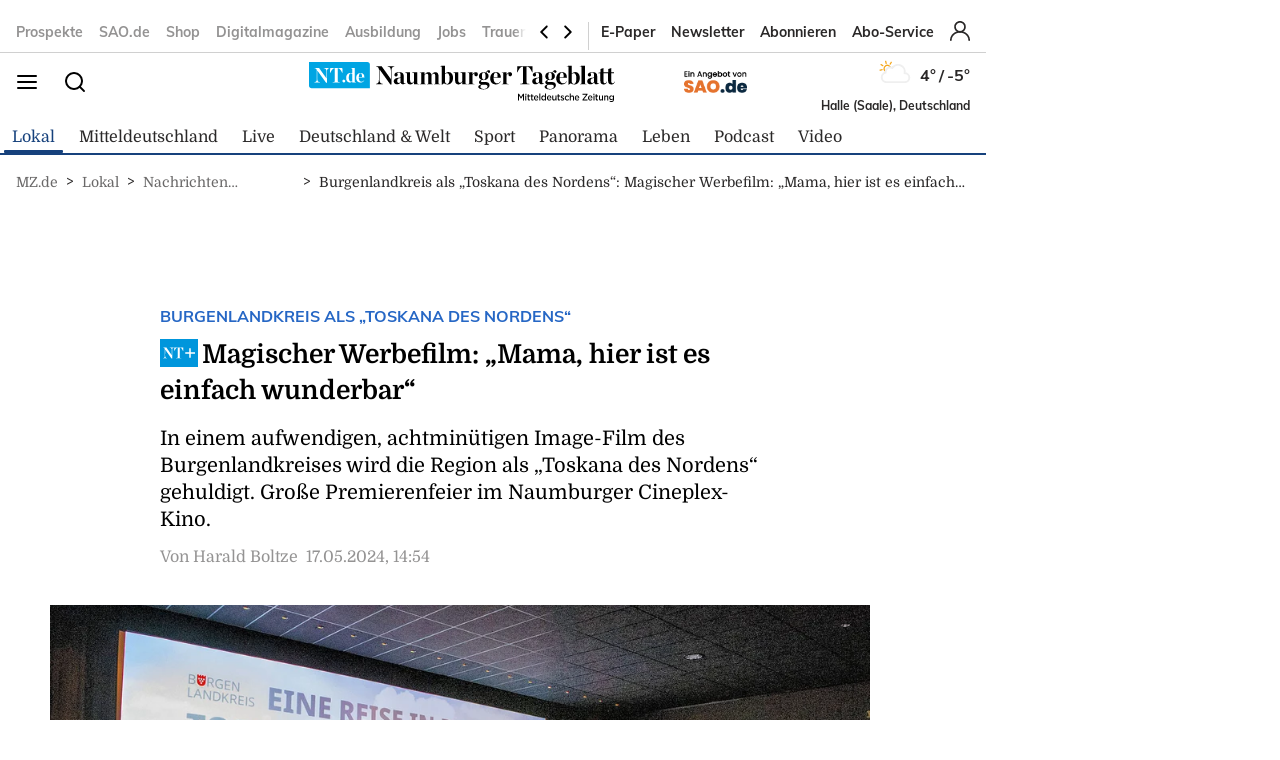

--- FILE ---
content_type: image/svg+xml
request_url: https://www.mz.de/static/images/nt-logo.svg
body_size: 8980
content:
<svg width="306" height="40" viewBox="0 0 306 40" fill="none" xmlns="http://www.w3.org/2000/svg">
<g clip-path="url(#clip0)">
<path d="M58.3405 0H0V23.7423C0.00242471 24.4119 0.269504 25.0534 0.742998 25.5269C1.21649 26.0004 1.85799 26.2675 2.52761 26.2699H60.865V2.52761C60.8634 1.85827 60.597 1.21677 60.124 0.743187C59.651 0.269607 59.0098 0.00242906 58.3405 0Z" fill="#00A5E3"/>
<path d="M70.5521 7.45703H70.5307V17.8435C70.5307 20.4601 71.3006 21.6012 73.7577 21.8834V22.2484H66.954V21.8834C69.2178 21.5767 69.9141 20.4601 69.9141 17.8435V7.53678C69.9141 5.95703 69.0245 4.63494 66.954 4.53064V4.19629H72.638L81.9018 17.1779H81.9264V8.58893C81.9264 6.02144 81.0337 4.85887 78.6012 4.54598V4.19629H85.4417V4.53064C83.1779 4.89568 82.5276 6.00611 82.5276 8.57359V22.5337H81.3804L70.5521 7.45703Z" fill="black"/>
<path d="M84.7791 19.3467C84.7745 18.8045 84.912 18.2706 85.1779 17.7981C85.4437 17.3256 85.8287 16.9309 86.2945 16.6534C88.0307 15.6442 90.7761 15.7332 91.5705 15.4264V13.313C91.5705 11.4725 91.0644 10.6442 89.7883 10.6442C89.1555 10.6224 88.5353 10.8244 88.0368 11.2148C88.4407 11.611 88.674 12.1492 88.6871 12.7148C88.6871 13.7792 88.1074 14.4786 87.0245 14.4786C86.8022 14.4747 86.5829 14.4264 86.3795 14.3365C86.1761 14.2467 85.9927 14.117 85.8401 13.9553C85.6875 13.7935 85.5687 13.6029 85.4908 13.3946C85.4129 13.1863 85.3775 12.9646 85.3865 12.7424C85.3865 11.1872 87 10.1534 90.2945 10.1534C93.2331 10.1534 94.773 11.3436 94.773 14.1933V19.9694C94.773 21.2393 95.2301 21.6258 96.5307 21.0307L96.6749 21.316C95.7853 21.9295 95.0614 22.3498 94.0982 22.3498C92.5828 22.3498 91.9509 21.7025 91.7638 20.3835H91.6656C90.7761 21.4449 89.6656 22.3774 88.1012 22.3774C85.8129 22.3774 84.7791 20.8222 84.7791 19.3467V19.3467ZM91.5705 19.8129V15.9295C88.8251 16.3958 88.1748 17.0676 88.1748 18.9326C88.1748 20.1596 88.7515 20.9541 89.8374 20.9541C90.5092 20.9541 91.2086 20.4356 91.5705 19.8129Z" fill="black"/>
<path d="M97.9049 18.6749V11.9264C97.9049 11.1503 97.6135 10.6841 96.2423 10.6565V10.3497L101.107 10.2454V18.362C101.107 19.9694 101.638 20.8497 102.865 20.8497C103.733 20.8497 104.399 20.2792 105.012 19.2178V11.9141C105.012 11.1381 104.65 10.6871 103.328 10.6442V10.3374L108.215 10.2332V20.9694C108.215 21.6933 108.521 21.8896 109.877 21.954V22.2608H105.061V19.8068C104.049 21.5399 102.724 22.4724 101.184 22.4724C99.1595 22.4724 97.908 21.2055 97.908 18.6933" fill="black"/>
<path d="M118.098 21.9386C119.086 21.911 119.325 21.7024 119.325 20.9785V14.1411C119.325 12.5859 118.794 11.6871 117.592 11.6871C116.724 11.6871 116.193 12.3589 115.567 13.3957V20.9785C115.567 21.7024 115.761 21.8988 116.724 21.9386V22.2454H110.669V21.9386C112.064 21.911 112.356 21.7024 112.356 20.9785V12.0828C112.356 11.3037 112.064 10.8129 110.669 10.7853V10.4785L115.509 10.2454V12.8343C116.546 11.1779 117.917 10.1687 119.497 10.1687C121.181 10.1687 122.169 11.0889 122.436 12.862C123.42 11.2546 124.963 10.1687 126.457 10.1687C128.479 10.1687 129.491 11.4632 129.491 13.8957V20.9785C129.491 21.7024 129.758 21.8988 131.153 21.9386V22.2454H125.12V21.9386C126.083 21.911 126.301 21.7024 126.301 20.9785V14.1411C126.301 12.5859 125.844 11.6871 124.638 11.6871C124.025 11.6871 123.193 12.2822 122.491 13.3957C122.509 13.5329 122.517 13.6714 122.515 13.8098V20.9785C122.515 21.7024 122.782 21.8988 123.791 21.9386V22.2454H118.098V21.9386Z" fill="black"/>
<path d="M132.804 20.2792V5.52152C132.804 4.6933 132.586 4.27919 130.997 4.25465V3.9479L136.006 3.68103V11.681C136.461 11.174 137.019 10.7687 137.641 10.4917C138.264 10.2148 138.938 10.0723 139.62 10.0737C142.509 10.0737 144.028 12.6657 144.028 15.8774C144.028 19.632 141.979 22.454 138.702 22.454C137.302 22.4789 135.927 22.0824 134.755 21.316L133.187 22.7393H132.755L132.804 20.2792ZM140.607 16.0062C140.607 13.2086 139.669 11.1626 138.006 11.1626C137.233 11.1626 136.706 11.5 136.006 12.1197V20.1504C136.512 21.3405 137.307 21.9632 138.199 21.9632C139.883 21.9632 140.607 19.5093 140.607 16.0062" fill="black"/>
<path d="M146.098 18.6749V11.9264C146.098 11.1503 145.81 10.6841 144.436 10.6565V10.3497L149.301 10.2454V18.362C149.301 19.9694 149.831 20.8497 151.061 20.8497C151.926 20.8497 152.577 20.2792 153.209 19.2178V11.9141C153.209 11.1381 152.85 10.6871 151.525 10.6442V10.3374L156.414 10.2332V20.9694C156.414 21.6933 156.721 21.8896 158.077 21.954V22.2608H153.252V19.8068C152.242 21.5215 150.92 22.454 149.387 22.454C147.362 22.454 146.11 21.1871 146.11 18.6749" fill="black"/>
<path d="M158.589 21.9387C159.988 21.911 160.276 21.7025 160.276 20.9785V12.0828C160.276 11.3037 159.988 10.8129 158.589 10.7853V10.4785L163.433 10.2454V12.7301C164.227 11.1012 165.454 10.1411 166.755 10.1411C168.15 10.1411 168.902 11.0614 168.902 12.2884C168.902 13.5153 168.178 14.2822 167.19 14.2822C166.948 14.2938 166.706 14.255 166.479 14.1684C166.252 14.0817 166.046 13.9491 165.873 13.7788C165.7 13.6085 165.564 13.4042 165.474 13.1788C165.384 12.9535 165.342 12.7119 165.35 12.4693C165.356 12.1174 165.413 11.7683 165.518 11.4325C164.795 11.5368 164.049 12.2362 163.469 13.273V20.9785C163.469 21.7025 163.856 21.8988 165.617 21.9387V22.2454H158.589V21.9387Z" fill="black"/>
<path d="M176.994 10.5674C177.525 9.27296 178.414 8.184 179.641 8.184C179.837 8.16708 180.034 8.19283 180.219 8.25946C180.404 8.32609 180.572 8.43201 180.712 8.56993C180.852 8.70786 180.96 8.87449 181.03 9.05835C181.099 9.24221 181.128 9.43892 181.114 9.63492C181.114 10.3067 180.702 10.9049 179.957 10.9049C179.344 10.9049 178.73 10.3343 178.73 9.42633C178.152 9.69864 177.686 10.161 177.408 10.7361C178.709 11.3496 179.601 12.4693 179.601 14.0766C179.601 16.5889 177.433 18.1441 174.761 18.1441C174.233 18.1504 173.706 18.0896 173.193 17.9631C172.23 18.2975 171.844 18.6349 171.844 19.1901C171.844 19.7453 172.35 20.0184 173.991 20.0184H176.402C179.163 20.0184 180.568 21.003 180.568 23.1503C180.568 25.4049 178.206 27.4263 174.353 27.4263C171.365 27.4263 169.27 26.4141 169.27 24.911C169.27 23.8006 170.114 22.9969 171.994 22.7116V22.638C170.525 22.1441 169.969 21.1871 169.969 20.2024C169.969 19.3466 170.837 18.2852 172.521 17.7944C170.957 17.2239 169.896 16.0552 169.896 14.1932C169.896 11.7055 172.043 10.1533 174.764 10.1533C175.53 10.1436 176.291 10.2843 177.003 10.5674H176.994ZM178.537 24.3466C178.537 23.3865 177.862 22.7392 175.718 22.7392H172.65C171.807 23.2055 171.396 23.776 171.396 24.5797C171.396 26.1595 172.552 26.9877 174.985 26.9877C177.025 26.9938 178.528 25.9785 178.528 24.3466H178.537ZM176.503 14.1411C176.503 11.9141 175.972 10.592 174.663 10.592C173.362 10.592 173.006 11.6564 173.006 14.1411C173.006 16.6257 173.558 17.6901 174.847 17.6901C176.098 17.6901 176.485 16.6012 176.485 14.1411" fill="black"/>
<path d="M181.19 16.4202C181.19 12.5092 183.767 10.0736 186.874 10.0736C190.249 10.0736 192.003 12.4816 191.837 15.8251H184.586V16.3435C184.586 19.5031 185.837 21.3681 188.224 21.3681C189.693 21.3681 190.632 20.5889 191.546 19.2454L191.813 19.4233C190.752 21.2362 189.282 22.454 186.905 22.454C183.509 22.454 181.196 20.2024 181.196 16.4202H181.19ZM184.617 15.3589H188.568C188.856 12.4049 188.261 10.5675 186.727 10.5675C185.377 10.5675 184.702 12.3282 184.607 15.3589" fill="black"/>
<path d="M192.678 21.9387C194.077 21.911 194.365 21.7025 194.365 20.9785V12.0828C194.365 11.3037 194.077 10.8129 192.678 10.7853V10.4785L197.518 10.2454V12.7301C198.316 11.1012 199.543 10.1411 200.844 10.1411C202.239 10.1411 202.991 11.0614 202.991 12.2884C202.991 13.5153 202.267 14.2822 201.279 14.2822C201.037 14.2938 200.795 14.255 200.568 14.1684C200.341 14.0817 200.135 13.9491 199.962 13.7788C199.789 13.6085 199.653 13.4042 199.563 13.1788C199.473 12.9535 199.431 12.7119 199.439 12.4693C199.446 12.1173 199.504 11.7681 199.61 11.4325C198.886 11.5368 198.141 12.2362 197.561 13.273V20.9785C197.561 21.7025 197.948 21.8988 199.709 21.9387V22.2454H192.678V21.9387Z" fill="black"/>
<path d="M211.273 21.8834C213.393 21.8343 214.067 21.3926 214.067 20.408V4.66256H213.454C211.614 4.66256 210.156 6.57667 208.445 10.184L208.092 10.1227L208.236 4.19324H223.387L223.509 10.1227L223.147 10.1748C221.46 6.65336 220.015 4.65336 218.16 4.65336H217.583V20.408C217.583 21.3926 218.233 21.8343 220.377 21.8834V22.2485H211.273V21.8834Z" fill="black"/>
<path d="M223.215 19.3467C223.213 18.8029 223.354 18.2682 223.623 17.7957C223.892 17.3231 224.28 16.9293 224.748 16.6534C226.485 15.6442 229.23 15.7332 230.025 15.4264V13.313C230.025 11.4725 229.518 10.6442 228.242 10.6442C227.607 10.6209 226.985 10.823 226.485 11.2148C226.889 11.611 227.122 12.1492 227.135 12.7148C227.135 13.7792 226.555 14.4786 225.472 14.4786C225.25 14.4747 225.031 14.4264 224.827 14.3365C224.624 14.2467 224.441 14.117 224.288 13.9553C224.135 13.7935 224.017 13.6029 223.939 13.3946C223.861 13.1863 223.825 12.9646 223.834 12.7424C223.834 11.1872 225.448 10.1534 228.742 10.1534C231.681 10.1534 233.221 11.3436 233.221 14.1933V19.9694C233.221 21.2363 233.681 21.6258 234.982 21.0307L235.123 21.316C234.233 21.9295 233.509 22.3498 232.546 22.3498C231.031 22.3498 230.399 21.7025 230.212 20.3835H230.114C229.224 21.4449 228.114 22.3774 226.549 22.3774C224.261 22.3774 223.224 20.8222 223.224 19.3467H223.215ZM230.018 19.8129V15.9295C227.258 16.3958 226.623 17.0676 226.623 18.9326C226.623 20.1596 227.199 20.9541 228.282 20.9541C228.957 20.9541 229.656 20.4356 230.018 19.8129" fill="black"/>
<path d="M243.325 10.5674C243.856 9.27294 244.749 8.18398 245.975 8.18398C246.171 8.16754 246.368 8.19363 246.552 8.26047C246.737 8.32731 246.905 8.43331 247.044 8.57117C247.184 8.70904 247.292 8.87551 247.361 9.05914C247.43 9.24276 247.459 9.43918 247.445 9.6349C247.445 10.3067 247.034 10.9048 246.288 10.9048C245.675 10.9048 245.061 10.3343 245.061 9.42631C244.483 9.69805 244.015 10.1605 243.736 10.7361C245.037 11.3496 245.926 12.4693 245.926 14.0766C245.926 16.5889 243.761 18.1441 241.086 18.1441C240.559 18.1504 240.033 18.0896 239.522 17.9631C238.558 18.2975 238.172 18.6349 238.172 19.1901C238.172 19.7453 238.678 20.0183 240.319 20.0183H242.727C245.488 20.0183 246.896 21.003 246.896 23.1502C246.896 25.4048 244.534 27.4263 240.681 27.4263C237.693 27.4263 235.598 26.414 235.598 24.911C235.598 23.8005 236.442 22.9969 238.319 22.7116V22.638C236.85 22.1441 236.298 21.187 236.298 20.2024C236.298 19.3466 237.163 18.2852 238.85 17.7944C237.282 17.2239 236.224 16.0551 236.224 14.1932C236.224 11.7055 238.371 10.1533 241.089 10.1533C241.855 10.1436 242.616 10.2843 243.328 10.5674H243.325ZM244.862 24.3466C244.862 23.3864 244.187 22.7392 242.043 22.7392H238.957C238.114 23.2055 237.706 23.776 237.706 24.5797C237.706 26.1594 238.862 26.9877 241.295 26.9877C243.341 26.9877 244.834 25.9785 244.834 24.3466H244.862ZM242.822 14.141C242.822 11.914 242.291 10.592 240.966 10.592C239.69 10.592 239.328 11.6564 239.328 14.141C239.328 16.6257 239.883 17.6901 241.169 17.6901C242.42 17.6901 242.807 16.6012 242.807 14.141" fill="black"/>
<path d="M247.239 16.4202C247.239 12.5092 249.816 10.0736 252.923 10.0736C256.298 10.0736 258.055 12.4816 257.887 15.8251H250.647V16.3435C250.647 19.5031 251.902 21.3681 254.285 21.3681C255.755 21.3681 256.693 20.5889 257.607 19.2454L257.874 19.4233C256.813 21.2362 255.344 22.454 252.966 22.454C249.564 22.454 247.239 20.2024 247.239 16.4202ZM250.66 15.3589H254.61C254.899 12.4049 254.304 10.5675 252.77 10.5675C251.42 10.5675 250.748 12.3282 250.65 15.3589" fill="black"/>
<path d="M259.561 20.2792V5.52152C259.561 4.6933 259.344 4.27919 257.755 4.25465V3.9479L262.764 3.68103V11.681C263.219 11.174 263.776 10.7687 264.399 10.4917C265.022 10.2148 265.696 10.0723 266.377 10.0737C269.267 10.0737 270.785 12.6657 270.785 15.8774C270.785 19.632 268.736 22.454 265.46 22.454C264.06 22.4789 262.684 22.0824 261.512 21.316L259.945 22.7393H259.509L259.561 20.2792ZM267.365 16.0062C267.365 13.2086 266.423 11.1626 264.764 11.1626C263.991 11.1626 263.463 11.5 262.764 12.1197V20.1504C263.27 21.3405 264.064 21.9632 264.954 21.9632C266.641 21.9632 267.365 19.5093 267.365 16.0062" fill="black"/>
<path d="M270.883 21.9387C272.23 21.9111 272.521 21.7025 272.521 20.9786V5.52152C272.521 4.6933 272.279 4.27919 270.715 4.25158V3.94483L275.988 3.68103V20.9816C275.724 21.7056 275.988 21.9019 277.387 21.9418V22.2485H270.883V21.9387Z" fill="black"/>
<path d="M278.221 19.3467C278.217 18.8047 278.355 18.271 278.62 17.7986C278.886 17.3262 279.271 16.9314 279.736 16.6534C281.472 15.6442 284.218 15.7332 285.012 15.4264V13.313C285.012 11.4725 284.506 10.6442 283.23 10.6442C282.595 10.6209 281.972 10.823 281.472 11.2148C281.876 11.611 282.11 12.1492 282.123 12.7148C282.123 13.7792 281.543 14.4786 280.46 14.4786C280.238 14.4747 280.018 14.4264 279.815 14.3365C279.612 14.2467 279.428 14.117 279.276 13.9553C279.123 13.7935 279.004 13.6029 278.926 13.3946C278.848 13.1863 278.813 12.9646 278.822 12.7424C278.822 11.1872 280.436 10.1534 283.73 10.1534C286.669 10.1534 288.209 11.3436 288.209 14.1933V19.9694C288.209 21.2363 288.669 21.6258 289.969 21.0307L290.113 21.316C289.221 21.9295 288.5 22.3498 287.537 22.3498C286.003 22.3498 285.39 21.7025 285.199 20.3835H285.101C284.212 21.4448 283.104 22.3774 281.537 22.3774C279.239 22.3927 278.221 20.8222 278.221 19.3467ZM285.012 19.8129V15.9295C282.251 16.3958 281.617 17.0676 281.617 18.9326C281.617 20.1596 282.193 20.9541 283.279 20.9541C283.951 20.9541 284.65 20.4356 285.012 19.8129" fill="black"/>
<path d="M303.709 21.2392C302.672 21.2392 302.307 20.592 302.307 19.092V11.23H305.104V10.3282H302.307V6.03369L299.15 7.05516V10.3282H294.549V6.03369L291.393 7.05516V10.3496L289.196 10.8404V11.2576H291.344V18.8558C291.344 21.4723 292.718 22.4846 294.672 22.4846C296.429 22.4846 297.433 21.5644 298.144 19.7239L297.837 19.5674C297.307 20.7331 296.706 21.2515 295.933 21.2515C294.896 21.2515 294.534 20.6042 294.534 19.1042V11.23H299.086V18.8558C299.086 21.4723 300.46 22.4846 302.414 22.4846C304.175 22.4846 305.175 21.5644 305.887 19.7239L305.58 19.5674C305.052 20.7331 304.448 21.2515 303.678 21.2515" fill="black"/>
<path d="M37.138 15.9172C37.138 13.2393 38.7454 10.9448 41.4969 10.9448C42.132 10.9268 42.7624 11.0581 43.3374 11.3282V7.40184C43.3374 6.75767 43.1503 6.43865 41.9325 6.41718V6.17485L45.8252 5.97546V19.2976C45.8252 19.8405 46.0491 20.2178 47.1166 20.2178V20.3988L43.3742 20.4785V19.3252C43.0813 19.7082 42.7038 20.0182 42.2712 20.2311C41.8385 20.4439 41.3625 20.5538 40.8804 20.5522C38.5215 20.5522 37.138 18.6012 37.138 15.9049V15.9172ZM43.3344 18.9724V12.2945C43.1746 12.0047 42.9408 11.7625 42.6567 11.5927C42.3727 11.423 42.0487 11.3317 41.7178 11.3282C40.5215 11.3282 39.7914 13.0982 39.7914 15.6963C39.7914 17.8068 40.5399 19.5798 42 19.5798C42.2562 19.5826 42.5099 19.5292 42.7431 19.4232C42.9763 19.3171 43.1834 19.1612 43.3497 18.9663" fill="white"/>
<path d="M47.1503 15.8742C47.1503 12.8373 49.1534 10.9447 51.5675 10.9447C54.1871 10.9447 55.5552 12.8159 55.4233 15.411H49.7914V15.8159C49.7914 18.2699 50.7638 19.7177 52.6165 19.7177C53.7577 19.7177 54.4877 19.1042 55.1994 18.0674L55.4049 18.2085C54.5828 19.6318 53.4386 20.5521 51.5859 20.5521C48.9478 20.5521 47.1503 18.8005 47.1503 15.8619V15.8742ZM49.8098 15.0367H52.8773C53.1012 12.7422 52.635 11.3159 51.454 11.3159C50.408 11.3159 49.8834 12.684 49.8098 15.0367Z" fill="white"/>
<path d="M36.2178 19.0184C36.2184 19.2989 36.1357 19.5733 35.9802 19.8069C35.8247 20.0404 35.6034 20.2225 35.3444 20.3301C35.0853 20.4378 34.8001 20.4661 34.5249 20.4115C34.2497 20.3569 33.9969 20.2219 33.7985 20.0235C33.6001 19.8251 33.4651 19.5723 33.4105 19.2971C33.3559 19.022 33.3843 18.7368 33.4919 18.4777C33.5995 18.2186 33.7817 17.9973 34.0152 17.8418C34.2487 17.6863 34.5231 17.6036 34.8037 17.6043C35.1787 17.6043 35.5384 17.7532 35.8036 18.0184C36.0688 18.2836 36.2178 18.6433 36.2178 19.0184Z" fill="white"/>
<path d="M8.32515 8.56131H8.30368V16.9233C8.30368 19.0306 8.91717 19.9478 10.9018 20.1779V20.4846H5.43558V20.1779C7.25766 19.9386 7.81901 19.0184 7.81901 16.9233V8.64107C7.81901 7.36806 7.10122 6.30671 5.43558 6.22082V5.95088H10.0123L17.4847 16.3834V9.46009C17.4847 7.39567 16.7669 6.45702 14.8067 6.20549V5.93555H20.3282V6.20549C18.5061 6.51223 17.9816 7.39567 17.9816 9.46009V20.6994H17.0613L8.32515 8.56131Z" fill="white"/>
<path d="M23.6196 20.1779C25.3251 20.138 25.8681 19.7822 25.8681 18.9908V6.30978H25.3742C23.9018 6.30978 22.7178 7.84352 21.3405 10.7515L21.0521 10.7116L21.1656 5.93555H33.365L33.4601 10.7116L33.1718 10.7515C31.8129 7.91714 30.6503 6.30978 29.1564 6.30978H28.6902V18.9908C28.6902 19.7822 29.2147 20.138 30.9417 20.1779V20.4846H23.6196V20.1779Z" fill="white"/>
<path d="M214.015 38.4571H215.028V31.8712H213.926L212.018 35.0583L211.988 35.0031L210.113 31.8712H209.012V38.4571H210.009V33.6013L212.003 36.8129L214.015 33.5829V38.4571Z" fill="black"/>
<path d="M216.371 38.4571H217.365V33.5061H216.371V38.4571ZM216.325 32.6595H217.399V31.6411H216.325V32.6595Z" fill="black"/>
<path d="M218.202 34.4202H218.798V37.1165C218.798 38.0828 219.224 38.5521 220.104 38.5521C220.427 38.5602 220.746 38.4773 221.025 38.3128V37.4539C220.834 37.5501 220.624 37.6006 220.411 37.6012C220.003 37.6012 219.798 37.3773 219.798 36.9355V34.4294H221.052V33.5092H219.798V32.1288H218.804V33.5092H218.209L218.202 34.4202Z" fill="black"/>
<path d="M221.577 34.4202H222.169V37.1165C222.169 38.0828 222.598 38.5521 223.476 38.5521C223.799 38.5605 224.118 38.4776 224.396 38.3128V37.4539C224.206 37.5509 223.996 37.6014 223.782 37.6012C223.374 37.6012 223.169 37.3773 223.169 36.9355V34.4294H224.426V33.5092H223.169V32.1288H222.175V33.5092H221.583L221.577 34.4202Z" fill="black"/>
<path d="M227.178 33.4018C225.896 33.4018 224.933 34.5122 224.933 35.9815V35.9999C224.933 37.4907 225.923 38.5705 227.291 38.5705C227.651 38.5806 228.008 38.5042 228.332 38.3478C228.656 38.1914 228.938 37.9595 229.153 37.6717L228.577 37.1165C228.42 37.2996 228.226 37.4465 228.007 37.5471C227.789 37.6478 227.551 37.6997 227.31 37.6993C226.571 37.6993 226.04 37.1993 225.926 36.3926V36.3465H229.368C229.368 36.2484 229.368 36.1533 229.368 36.0613C229.368 34.7361 228.687 33.3956 227.169 33.3956L227.178 33.4018ZM228.396 35.6625H225.911V35.6196C226.012 34.7944 226.506 34.2637 227.163 34.2637C227.819 34.2637 228.307 34.7821 228.39 35.6196L228.396 35.6625Z" fill="black"/>
<path d="M231.325 31.5859H230.331V38.4571H231.325V31.5859Z" fill="black"/>
<path d="M234.426 33.4018C233.368 33.4018 232.298 34.2853 232.298 35.9724V35.9908C232.298 37.2393 233.043 38.5613 234.426 38.5613C234.745 38.5603 235.057 38.4745 235.332 38.3128C235.606 38.1511 235.833 37.9193 235.988 37.6411L236.058 37.5337V38.454H237.055V31.5951H236.058V34.3804L235.991 34.2822C235.826 34.0158 235.595 33.796 235.322 33.6435C235.048 33.4911 234.74 33.4111 234.426 33.411V33.4018ZM234.684 37.6472C233.896 37.6472 233.301 36.9417 233.301 36V35.9816C233.301 35.0276 233.883 34.3344 234.684 34.3344C235.485 34.3344 236.077 35.0429 236.077 35.9816V36C236.077 36.9202 235.463 37.6472 234.684 37.6472Z" fill="black"/>
<path d="M240.199 33.4018C238.92 33.4018 237.954 34.5122 237.954 35.9815V35.9999C237.954 37.4907 238.948 38.5705 240.313 38.5705C240.673 38.5806 241.029 38.5042 241.353 38.3478C241.677 38.1914 241.959 37.9595 242.175 37.6717L241.598 37.1165C241.442 37.2996 241.248 37.4465 241.029 37.5471C240.81 37.6478 240.572 37.6997 240.331 37.6993C239.592 37.6993 239.061 37.1993 238.948 36.3926V36.3465H242.393C242.393 36.2484 242.408 36.1533 242.408 36.0613C242.408 34.7361 241.727 33.3956 240.206 33.3956L240.199 33.4018ZM241.433 35.6625H238.945V35.6196C239.049 34.7944 239.54 34.2637 240.196 34.2637C240.853 34.2637 241.34 34.7821 241.423 35.6196L241.433 35.6625Z" fill="black"/>
<path d="M243.252 33.5092V36.6687C243.252 37.8374 243.865 38.5613 244.877 38.5613C245.172 38.5614 245.461 38.4804 245.714 38.3274C245.966 38.1743 246.171 37.9549 246.307 37.6932L246.377 37.5828V38.457H247.38V33.5092H246.377V36.3067C246.377 37.0797 245.948 37.5828 245.285 37.5828C244.623 37.5828 244.245 37.1227 244.245 36.3251V33.5092H243.252Z" fill="black"/>
<path d="M248.16 34.4202H248.752V37.1165C248.752 38.0828 249.181 38.5521 250.058 38.5521C250.381 38.5605 250.7 38.4776 250.979 38.3128V37.4539C250.789 37.5508 250.578 37.6013 250.365 37.6012C249.96 37.6012 249.752 37.3773 249.752 36.9355V34.4294H251.009V33.5092H249.752V32.1288H248.758V33.5092H248.16V34.4202Z" fill="black"/>
<path d="M251.534 37.8313C252.077 38.2865 252.761 38.541 253.469 38.5521C254.515 38.5521 255.166 37.9632 255.166 37.0184V36.9969C255.166 36.1196 254.429 35.7975 253.739 35.5674L253.65 35.5368C253.117 35.3558 252.66 35.1963 252.66 34.819V34.8006C252.66 34.4754 252.933 34.2638 253.353 34.2638C253.821 34.2957 254.272 34.4548 254.656 34.7239L255.046 33.9724C254.553 33.6334 253.972 33.4467 253.374 33.4355C252.417 33.4355 251.748 34.049 251.748 34.9294V34.9478C251.748 35.8681 252.488 36.1748 253.181 36.3865L253.294 36.4233C253.807 36.592 254.252 36.73 254.252 37.1288V37.1472C254.252 37.5061 253.945 37.727 253.488 37.727C252.923 37.6968 252.384 37.4811 251.954 37.1135L251.534 37.8313Z" fill="black"/>
<path d="M258.199 33.4019C256.853 33.4019 255.801 34.5399 255.801 35.9908V36.0123C255.801 37.4479 256.847 38.5706 258.181 38.5706C258.54 38.5788 258.896 38.5013 259.219 38.3444C259.543 38.1876 259.824 37.956 260.04 37.6687L259.448 37.0552C259.302 37.2423 259.116 37.3945 258.904 37.5006C258.691 37.6068 258.458 37.6642 258.221 37.6687C257.402 37.6687 256.785 36.9632 256.785 36.0215V36.0031C256.785 35.0828 257.399 34.365 258.178 34.365C258.412 34.3688 258.642 34.4261 258.85 34.5324C259.059 34.6387 259.24 34.7913 259.38 34.9785L259.994 34.2638C259.775 33.9955 259.498 33.7811 259.183 33.6375C258.868 33.4939 258.524 33.4248 258.178 33.4356" fill="black"/>
<path d="M263.972 38.4571H264.966V35.2761C264.966 34.1135 264.353 33.3896 263.341 33.3896C263.047 33.3899 262.759 33.47 262.508 33.6213C262.257 33.7726 262.052 33.9894 261.914 34.2485L261.844 34.3589V31.5951H260.847V38.4663H261.844V35.6687C261.844 34.8865 262.27 34.3834 262.936 34.3834C263.601 34.3834 263.972 34.8436 263.972 35.6503V38.4571Z" fill="black"/>
<path d="M268.061 33.4018C266.779 33.4018 265.816 34.5122 265.816 35.9815V35.9999C265.816 37.4907 266.807 38.5705 268.175 38.5705C268.534 38.5806 268.891 38.5042 269.215 38.3478C269.539 38.1914 269.821 37.9595 270.037 37.6717L269.46 37.1165C269.304 37.2996 269.109 37.4465 268.891 37.5471C268.672 37.6478 268.434 37.6997 268.193 37.6993C267.454 37.6993 266.923 37.1993 266.81 36.3926V36.3465H270.245C270.245 36.2484 270.245 36.1533 270.245 36.0613C270.245 34.7361 269.564 33.3956 268.046 33.3956L268.061 33.4018ZM269.273 35.6625H266.788V35.6196C266.89 34.7944 267.383 34.2637 268.04 34.2637C268.696 34.2637 269.184 34.7821 269.267 35.6196L269.273 35.6625Z" fill="black"/>
<path d="M273.445 38.4571H278.451V37.497H274.745L274.795 37.4356L278.451 32.6841V31.8712H273.561V32.8313H277.141L277.095 32.8927L273.445 37.6412V38.4571Z" fill="black"/>
<path d="M281.261 33.4018C279.978 33.4018 279.015 34.5122 279.015 35.9815V35.9999C279.015 37.4907 280.006 38.5705 281.374 38.5705C281.734 38.5806 282.091 38.5042 282.415 38.3478C282.739 38.1914 283.02 37.9595 283.236 37.6717L282.659 37.1165C282.503 37.2996 282.309 37.4465 282.09 37.5471C281.871 37.6478 281.633 37.6997 281.393 37.6993C280.653 37.6993 280.123 37.1993 280.009 36.3926V36.3465H283.436C283.436 36.2484 283.451 36.1533 283.451 36.0613C283.451 34.7361 282.767 33.3956 281.248 33.3956L281.261 33.4018ZM282.475 35.6625H279.991V35.6196C280.092 34.7944 280.586 34.2637 281.242 34.2637C281.899 34.2637 282.386 34.7821 282.469 35.6196L282.475 35.6625Z" fill="black"/>
<path d="M284.414 38.4571H285.408V33.5061H284.414V38.4571ZM284.371 32.6595H285.445V31.6411H284.371V32.6595Z" fill="black"/>
<path d="M286.249 34.4202H286.841V37.1165C286.841 38.0828 287.267 38.5521 288.147 38.5521C288.47 38.5605 288.789 38.4776 289.068 38.3128V37.4539C288.878 37.5508 288.667 37.6013 288.454 37.6012C288.049 37.6012 287.841 37.3773 287.841 36.9355V34.4294H289.098V33.5092H287.841V32.1288H286.841V33.5092H286.249V34.4202Z" fill="black"/>
<path d="M289.939 33.5092V36.6687C289.939 37.8374 290.552 38.5613 291.564 38.5613C291.859 38.5617 292.149 38.4809 292.401 38.3278C292.653 38.1747 292.858 37.9551 292.994 37.6932L293.064 37.5828V38.457H294.068V33.5092H293.064V36.3067C293.064 37.0797 292.635 37.5828 291.972 37.5828C291.31 37.5828 290.933 37.1227 290.933 36.3251V33.5092H289.939Z" fill="black"/>
<path d="M298.341 38.457H299.334V35.276C299.334 34.1135 298.721 33.3895 297.709 33.3895C297.415 33.3899 297.127 33.47 296.875 33.6213C296.623 33.7726 296.417 33.9893 296.279 34.2484L296.209 34.3589V33.4969H295.215V38.4447H296.209V35.6472C296.209 34.865 296.638 34.3619 297.301 34.3619C297.963 34.3619 298.341 34.822 298.341 35.6288V38.457Z" fill="black"/>
<path d="M300.442 39.4233C301.053 39.8061 301.761 40.0062 302.482 40C303.328 40 303.963 39.7761 304.374 39.3375C304.785 38.8988 304.957 38.2914 304.957 37.4663V33.5092H303.963V34.3344L303.893 34.2454C303.713 33.9849 303.473 33.7719 303.193 33.6249C302.913 33.478 302.602 33.4014 302.285 33.4019C301.276 33.4019 300.199 34.2178 300.199 35.727V35.7454C300.199 36.8651 300.929 38.0583 302.285 38.0583C302.612 38.0589 302.932 37.9743 303.216 37.8129C303.499 37.6515 303.736 37.4189 303.902 37.1381L303.972 37.0399V37.5491C303.972 38.5706 303.433 39.1319 302.439 39.1319C301.85 39.1287 301.277 38.9492 300.791 38.6166L300.442 39.4233ZM302.571 37.1534C302.387 37.1539 302.204 37.1173 302.035 37.0456C301.865 36.974 301.712 36.8688 301.584 36.7364C301.457 36.6041 301.357 36.4472 301.291 36.2753C301.226 36.1035 301.195 35.9201 301.202 35.7362V35.7147C301.193 35.5302 301.221 35.3457 301.286 35.1726C301.35 34.9996 301.45 34.8416 301.578 34.7087C301.707 34.5758 301.861 34.4707 302.032 34.3999C302.202 34.3292 302.386 34.2944 302.571 34.2976C302.757 34.2938 302.943 34.3279 303.116 34.3979C303.289 34.4679 303.446 34.5723 303.578 34.7048C303.71 34.8373 303.813 34.9951 303.882 35.1687C303.951 35.3423 303.984 35.5281 303.979 35.7147V35.7362C303.984 35.9229 303.951 36.1087 303.882 36.2823C303.813 36.4559 303.71 36.6137 303.578 36.7462C303.446 36.8787 303.289 36.9831 303.116 37.0531C302.943 37.1231 302.757 37.1572 302.571 37.1534" fill="black"/>
</g>
<defs>
<clipPath id="clip3">
<rect width="305.902" height="40" fill="white"/>
</clipPath>
</defs>
</svg>


--- FILE ---
content_type: image/svg+xml
request_url: https://www.mz.de/static/images/nt-logo.svg
body_size: 9067
content:
<svg width="306" height="40" viewBox="0 0 306 40" fill="none" xmlns="http://www.w3.org/2000/svg">
<g clip-path="url(#clip0)">
<path d="M58.3405 0H0V23.7423C0.00242471 24.4119 0.269504 25.0534 0.742998 25.5269C1.21649 26.0004 1.85799 26.2675 2.52761 26.2699H60.865V2.52761C60.8634 1.85827 60.597 1.21677 60.124 0.743187C59.651 0.269607 59.0098 0.00242906 58.3405 0Z" fill="#00A5E3"/>
<path d="M70.5521 7.45703H70.5307V17.8435C70.5307 20.4601 71.3006 21.6012 73.7577 21.8834V22.2484H66.954V21.8834C69.2178 21.5767 69.9141 20.4601 69.9141 17.8435V7.53678C69.9141 5.95703 69.0245 4.63494 66.954 4.53064V4.19629H72.638L81.9018 17.1779H81.9264V8.58893C81.9264 6.02144 81.0337 4.85887 78.6012 4.54598V4.19629H85.4417V4.53064C83.1779 4.89568 82.5276 6.00611 82.5276 8.57359V22.5337H81.3804L70.5521 7.45703Z" fill="black"/>
<path d="M84.7791 19.3467C84.7745 18.8045 84.912 18.2706 85.1779 17.7981C85.4437 17.3256 85.8287 16.9309 86.2945 16.6534C88.0307 15.6442 90.7761 15.7332 91.5705 15.4264V13.313C91.5705 11.4725 91.0644 10.6442 89.7883 10.6442C89.1555 10.6224 88.5353 10.8244 88.0368 11.2148C88.4407 11.611 88.674 12.1492 88.6871 12.7148C88.6871 13.7792 88.1074 14.4786 87.0245 14.4786C86.8022 14.4747 86.5829 14.4264 86.3795 14.3365C86.1761 14.2467 85.9927 14.117 85.8401 13.9553C85.6875 13.7935 85.5687 13.6029 85.4908 13.3946C85.4129 13.1863 85.3775 12.9646 85.3865 12.7424C85.3865 11.1872 87 10.1534 90.2945 10.1534C93.2331 10.1534 94.773 11.3436 94.773 14.1933V19.9694C94.773 21.2393 95.2301 21.6258 96.5307 21.0307L96.6749 21.316C95.7853 21.9295 95.0614 22.3498 94.0982 22.3498C92.5828 22.3498 91.9509 21.7025 91.7638 20.3835H91.6656C90.7761 21.4449 89.6656 22.3774 88.1012 22.3774C85.8129 22.3774 84.7791 20.8222 84.7791 19.3467V19.3467ZM91.5705 19.8129V15.9295C88.8251 16.3958 88.1748 17.0676 88.1748 18.9326C88.1748 20.1596 88.7515 20.9541 89.8374 20.9541C90.5092 20.9541 91.2086 20.4356 91.5705 19.8129Z" fill="black"/>
<path d="M97.9049 18.6749V11.9264C97.9049 11.1503 97.6135 10.6841 96.2423 10.6565V10.3497L101.107 10.2454V18.362C101.107 19.9694 101.638 20.8497 102.865 20.8497C103.733 20.8497 104.399 20.2792 105.012 19.2178V11.9141C105.012 11.1381 104.65 10.6871 103.328 10.6442V10.3374L108.215 10.2332V20.9694C108.215 21.6933 108.521 21.8896 109.877 21.954V22.2608H105.061V19.8068C104.049 21.5399 102.724 22.4724 101.184 22.4724C99.1595 22.4724 97.908 21.2055 97.908 18.6933" fill="black"/>
<path d="M118.098 21.9386C119.086 21.911 119.325 21.7024 119.325 20.9785V14.1411C119.325 12.5859 118.794 11.6871 117.592 11.6871C116.724 11.6871 116.193 12.3589 115.567 13.3957V20.9785C115.567 21.7024 115.761 21.8988 116.724 21.9386V22.2454H110.669V21.9386C112.064 21.911 112.356 21.7024 112.356 20.9785V12.0828C112.356 11.3037 112.064 10.8129 110.669 10.7853V10.4785L115.509 10.2454V12.8343C116.546 11.1779 117.917 10.1687 119.497 10.1687C121.181 10.1687 122.169 11.0889 122.436 12.862C123.42 11.2546 124.963 10.1687 126.457 10.1687C128.479 10.1687 129.491 11.4632 129.491 13.8957V20.9785C129.491 21.7024 129.758 21.8988 131.153 21.9386V22.2454H125.12V21.9386C126.083 21.911 126.301 21.7024 126.301 20.9785V14.1411C126.301 12.5859 125.844 11.6871 124.638 11.6871C124.025 11.6871 123.193 12.2822 122.491 13.3957C122.509 13.5329 122.517 13.6714 122.515 13.8098V20.9785C122.515 21.7024 122.782 21.8988 123.791 21.9386V22.2454H118.098V21.9386Z" fill="black"/>
<path d="M132.804 20.2792V5.52152C132.804 4.6933 132.586 4.27919 130.997 4.25465V3.9479L136.006 3.68103V11.681C136.461 11.174 137.019 10.7687 137.641 10.4917C138.264 10.2148 138.938 10.0723 139.62 10.0737C142.509 10.0737 144.028 12.6657 144.028 15.8774C144.028 19.632 141.979 22.454 138.702 22.454C137.302 22.4789 135.927 22.0824 134.755 21.316L133.187 22.7393H132.755L132.804 20.2792ZM140.607 16.0062C140.607 13.2086 139.669 11.1626 138.006 11.1626C137.233 11.1626 136.706 11.5 136.006 12.1197V20.1504C136.512 21.3405 137.307 21.9632 138.199 21.9632C139.883 21.9632 140.607 19.5093 140.607 16.0062" fill="black"/>
<path d="M146.098 18.6749V11.9264C146.098 11.1503 145.81 10.6841 144.436 10.6565V10.3497L149.301 10.2454V18.362C149.301 19.9694 149.831 20.8497 151.061 20.8497C151.926 20.8497 152.577 20.2792 153.209 19.2178V11.9141C153.209 11.1381 152.85 10.6871 151.525 10.6442V10.3374L156.414 10.2332V20.9694C156.414 21.6933 156.721 21.8896 158.077 21.954V22.2608H153.252V19.8068C152.242 21.5215 150.92 22.454 149.387 22.454C147.362 22.454 146.11 21.1871 146.11 18.6749" fill="black"/>
<path d="M158.589 21.9387C159.988 21.911 160.276 21.7025 160.276 20.9785V12.0828C160.276 11.3037 159.988 10.8129 158.589 10.7853V10.4785L163.433 10.2454V12.7301C164.227 11.1012 165.454 10.1411 166.755 10.1411C168.15 10.1411 168.902 11.0614 168.902 12.2884C168.902 13.5153 168.178 14.2822 167.19 14.2822C166.948 14.2938 166.706 14.255 166.479 14.1684C166.252 14.0817 166.046 13.9491 165.873 13.7788C165.7 13.6085 165.564 13.4042 165.474 13.1788C165.384 12.9535 165.342 12.7119 165.35 12.4693C165.356 12.1174 165.413 11.7683 165.518 11.4325C164.795 11.5368 164.049 12.2362 163.469 13.273V20.9785C163.469 21.7025 163.856 21.8988 165.617 21.9387V22.2454H158.589V21.9387Z" fill="black"/>
<path d="M176.994 10.5674C177.525 9.27296 178.414 8.184 179.641 8.184C179.837 8.16708 180.034 8.19283 180.219 8.25946C180.404 8.32609 180.572 8.43201 180.712 8.56993C180.852 8.70786 180.96 8.87449 181.03 9.05835C181.099 9.24221 181.128 9.43892 181.114 9.63492C181.114 10.3067 180.702 10.9049 179.957 10.9049C179.344 10.9049 178.73 10.3343 178.73 9.42633C178.152 9.69864 177.686 10.161 177.408 10.7361C178.709 11.3496 179.601 12.4693 179.601 14.0766C179.601 16.5889 177.433 18.1441 174.761 18.1441C174.233 18.1504 173.706 18.0896 173.193 17.9631C172.23 18.2975 171.844 18.6349 171.844 19.1901C171.844 19.7453 172.35 20.0184 173.991 20.0184H176.402C179.163 20.0184 180.568 21.003 180.568 23.1503C180.568 25.4049 178.206 27.4263 174.353 27.4263C171.365 27.4263 169.27 26.4141 169.27 24.911C169.27 23.8006 170.114 22.9969 171.994 22.7116V22.638C170.525 22.1441 169.969 21.1871 169.969 20.2024C169.969 19.3466 170.837 18.2852 172.521 17.7944C170.957 17.2239 169.896 16.0552 169.896 14.1932C169.896 11.7055 172.043 10.1533 174.764 10.1533C175.53 10.1436 176.291 10.2843 177.003 10.5674H176.994ZM178.537 24.3466C178.537 23.3865 177.862 22.7392 175.718 22.7392H172.65C171.807 23.2055 171.396 23.776 171.396 24.5797C171.396 26.1595 172.552 26.9877 174.985 26.9877C177.025 26.9938 178.528 25.9785 178.528 24.3466H178.537ZM176.503 14.1411C176.503 11.9141 175.972 10.592 174.663 10.592C173.362 10.592 173.006 11.6564 173.006 14.1411C173.006 16.6257 173.558 17.6901 174.847 17.6901C176.098 17.6901 176.485 16.6012 176.485 14.1411" fill="black"/>
<path d="M181.19 16.4202C181.19 12.5092 183.767 10.0736 186.874 10.0736C190.249 10.0736 192.003 12.4816 191.837 15.8251H184.586V16.3435C184.586 19.5031 185.837 21.3681 188.224 21.3681C189.693 21.3681 190.632 20.5889 191.546 19.2454L191.813 19.4233C190.752 21.2362 189.282 22.454 186.905 22.454C183.509 22.454 181.196 20.2024 181.196 16.4202H181.19ZM184.617 15.3589H188.568C188.856 12.4049 188.261 10.5675 186.727 10.5675C185.377 10.5675 184.702 12.3282 184.607 15.3589" fill="black"/>
<path d="M192.678 21.9387C194.077 21.911 194.365 21.7025 194.365 20.9785V12.0828C194.365 11.3037 194.077 10.8129 192.678 10.7853V10.4785L197.518 10.2454V12.7301C198.316 11.1012 199.543 10.1411 200.844 10.1411C202.239 10.1411 202.991 11.0614 202.991 12.2884C202.991 13.5153 202.267 14.2822 201.279 14.2822C201.037 14.2938 200.795 14.255 200.568 14.1684C200.341 14.0817 200.135 13.9491 199.962 13.7788C199.789 13.6085 199.653 13.4042 199.563 13.1788C199.473 12.9535 199.431 12.7119 199.439 12.4693C199.446 12.1173 199.504 11.7681 199.61 11.4325C198.886 11.5368 198.141 12.2362 197.561 13.273V20.9785C197.561 21.7025 197.948 21.8988 199.709 21.9387V22.2454H192.678V21.9387Z" fill="black"/>
<path d="M211.273 21.8834C213.393 21.8343 214.067 21.3926 214.067 20.408V4.66256H213.454C211.614 4.66256 210.156 6.57667 208.445 10.184L208.092 10.1227L208.236 4.19324H223.387L223.509 10.1227L223.147 10.1748C221.46 6.65336 220.015 4.65336 218.16 4.65336H217.583V20.408C217.583 21.3926 218.233 21.8343 220.377 21.8834V22.2485H211.273V21.8834Z" fill="black"/>
<path d="M223.215 19.3467C223.213 18.8029 223.354 18.2682 223.623 17.7957C223.892 17.3231 224.28 16.9293 224.748 16.6534C226.485 15.6442 229.23 15.7332 230.025 15.4264V13.313C230.025 11.4725 229.518 10.6442 228.242 10.6442C227.607 10.6209 226.985 10.823 226.485 11.2148C226.889 11.611 227.122 12.1492 227.135 12.7148C227.135 13.7792 226.555 14.4786 225.472 14.4786C225.25 14.4747 225.031 14.4264 224.827 14.3365C224.624 14.2467 224.441 14.117 224.288 13.9553C224.135 13.7935 224.017 13.6029 223.939 13.3946C223.861 13.1863 223.825 12.9646 223.834 12.7424C223.834 11.1872 225.448 10.1534 228.742 10.1534C231.681 10.1534 233.221 11.3436 233.221 14.1933V19.9694C233.221 21.2363 233.681 21.6258 234.982 21.0307L235.123 21.316C234.233 21.9295 233.509 22.3498 232.546 22.3498C231.031 22.3498 230.399 21.7025 230.212 20.3835H230.114C229.224 21.4449 228.114 22.3774 226.549 22.3774C224.261 22.3774 223.224 20.8222 223.224 19.3467H223.215ZM230.018 19.8129V15.9295C227.258 16.3958 226.623 17.0676 226.623 18.9326C226.623 20.1596 227.199 20.9541 228.282 20.9541C228.957 20.9541 229.656 20.4356 230.018 19.8129" fill="black"/>
<path d="M243.325 10.5674C243.856 9.27294 244.749 8.18398 245.975 8.18398C246.171 8.16754 246.368 8.19363 246.552 8.26047C246.737 8.32731 246.905 8.43331 247.044 8.57117C247.184 8.70904 247.292 8.87551 247.361 9.05914C247.43 9.24276 247.459 9.43918 247.445 9.6349C247.445 10.3067 247.034 10.9048 246.288 10.9048C245.675 10.9048 245.061 10.3343 245.061 9.42631C244.483 9.69805 244.015 10.1605 243.736 10.7361C245.037 11.3496 245.926 12.4693 245.926 14.0766C245.926 16.5889 243.761 18.1441 241.086 18.1441C240.559 18.1504 240.033 18.0896 239.522 17.9631C238.558 18.2975 238.172 18.6349 238.172 19.1901C238.172 19.7453 238.678 20.0183 240.319 20.0183H242.727C245.488 20.0183 246.896 21.003 246.896 23.1502C246.896 25.4048 244.534 27.4263 240.681 27.4263C237.693 27.4263 235.598 26.414 235.598 24.911C235.598 23.8005 236.442 22.9969 238.319 22.7116V22.638C236.85 22.1441 236.298 21.187 236.298 20.2024C236.298 19.3466 237.163 18.2852 238.85 17.7944C237.282 17.2239 236.224 16.0551 236.224 14.1932C236.224 11.7055 238.371 10.1533 241.089 10.1533C241.855 10.1436 242.616 10.2843 243.328 10.5674H243.325ZM244.862 24.3466C244.862 23.3864 244.187 22.7392 242.043 22.7392H238.957C238.114 23.2055 237.706 23.776 237.706 24.5797C237.706 26.1594 238.862 26.9877 241.295 26.9877C243.341 26.9877 244.834 25.9785 244.834 24.3466H244.862ZM242.822 14.141C242.822 11.914 242.291 10.592 240.966 10.592C239.69 10.592 239.328 11.6564 239.328 14.141C239.328 16.6257 239.883 17.6901 241.169 17.6901C242.42 17.6901 242.807 16.6012 242.807 14.141" fill="black"/>
<path d="M247.239 16.4202C247.239 12.5092 249.816 10.0736 252.923 10.0736C256.298 10.0736 258.055 12.4816 257.887 15.8251H250.647V16.3435C250.647 19.5031 251.902 21.3681 254.285 21.3681C255.755 21.3681 256.693 20.5889 257.607 19.2454L257.874 19.4233C256.813 21.2362 255.344 22.454 252.966 22.454C249.564 22.454 247.239 20.2024 247.239 16.4202ZM250.66 15.3589H254.61C254.899 12.4049 254.304 10.5675 252.77 10.5675C251.42 10.5675 250.748 12.3282 250.65 15.3589" fill="black"/>
<path d="M259.561 20.2792V5.52152C259.561 4.6933 259.344 4.27919 257.755 4.25465V3.9479L262.764 3.68103V11.681C263.219 11.174 263.776 10.7687 264.399 10.4917C265.022 10.2148 265.696 10.0723 266.377 10.0737C269.267 10.0737 270.785 12.6657 270.785 15.8774C270.785 19.632 268.736 22.454 265.46 22.454C264.06 22.4789 262.684 22.0824 261.512 21.316L259.945 22.7393H259.509L259.561 20.2792ZM267.365 16.0062C267.365 13.2086 266.423 11.1626 264.764 11.1626C263.991 11.1626 263.463 11.5 262.764 12.1197V20.1504C263.27 21.3405 264.064 21.9632 264.954 21.9632C266.641 21.9632 267.365 19.5093 267.365 16.0062" fill="black"/>
<path d="M270.883 21.9387C272.23 21.9111 272.521 21.7025 272.521 20.9786V5.52152C272.521 4.6933 272.279 4.27919 270.715 4.25158V3.94483L275.988 3.68103V20.9816C275.724 21.7056 275.988 21.9019 277.387 21.9418V22.2485H270.883V21.9387Z" fill="black"/>
<path d="M278.221 19.3467C278.217 18.8047 278.355 18.271 278.62 17.7986C278.886 17.3262 279.271 16.9314 279.736 16.6534C281.472 15.6442 284.218 15.7332 285.012 15.4264V13.313C285.012 11.4725 284.506 10.6442 283.23 10.6442C282.595 10.6209 281.972 10.823 281.472 11.2148C281.876 11.611 282.11 12.1492 282.123 12.7148C282.123 13.7792 281.543 14.4786 280.46 14.4786C280.238 14.4747 280.018 14.4264 279.815 14.3365C279.612 14.2467 279.428 14.117 279.276 13.9553C279.123 13.7935 279.004 13.6029 278.926 13.3946C278.848 13.1863 278.813 12.9646 278.822 12.7424C278.822 11.1872 280.436 10.1534 283.73 10.1534C286.669 10.1534 288.209 11.3436 288.209 14.1933V19.9694C288.209 21.2363 288.669 21.6258 289.969 21.0307L290.113 21.316C289.221 21.9295 288.5 22.3498 287.537 22.3498C286.003 22.3498 285.39 21.7025 285.199 20.3835H285.101C284.212 21.4448 283.104 22.3774 281.537 22.3774C279.239 22.3927 278.221 20.8222 278.221 19.3467ZM285.012 19.8129V15.9295C282.251 16.3958 281.617 17.0676 281.617 18.9326C281.617 20.1596 282.193 20.9541 283.279 20.9541C283.951 20.9541 284.65 20.4356 285.012 19.8129" fill="black"/>
<path d="M303.709 21.2392C302.672 21.2392 302.307 20.592 302.307 19.092V11.23H305.104V10.3282H302.307V6.03369L299.15 7.05516V10.3282H294.549V6.03369L291.393 7.05516V10.3496L289.196 10.8404V11.2576H291.344V18.8558C291.344 21.4723 292.718 22.4846 294.672 22.4846C296.429 22.4846 297.433 21.5644 298.144 19.7239L297.837 19.5674C297.307 20.7331 296.706 21.2515 295.933 21.2515C294.896 21.2515 294.534 20.6042 294.534 19.1042V11.23H299.086V18.8558C299.086 21.4723 300.46 22.4846 302.414 22.4846C304.175 22.4846 305.175 21.5644 305.887 19.7239L305.58 19.5674C305.052 20.7331 304.448 21.2515 303.678 21.2515" fill="black"/>
<path d="M37.138 15.9172C37.138 13.2393 38.7454 10.9448 41.4969 10.9448C42.132 10.9268 42.7624 11.0581 43.3374 11.3282V7.40184C43.3374 6.75767 43.1503 6.43865 41.9325 6.41718V6.17485L45.8252 5.97546V19.2976C45.8252 19.8405 46.0491 20.2178 47.1166 20.2178V20.3988L43.3742 20.4785V19.3252C43.0813 19.7082 42.7038 20.0182 42.2712 20.2311C41.8385 20.4439 41.3625 20.5538 40.8804 20.5522C38.5215 20.5522 37.138 18.6012 37.138 15.9049V15.9172ZM43.3344 18.9724V12.2945C43.1746 12.0047 42.9408 11.7625 42.6567 11.5927C42.3727 11.423 42.0487 11.3317 41.7178 11.3282C40.5215 11.3282 39.7914 13.0982 39.7914 15.6963C39.7914 17.8068 40.5399 19.5798 42 19.5798C42.2562 19.5826 42.5099 19.5292 42.7431 19.4232C42.9763 19.3171 43.1834 19.1612 43.3497 18.9663" fill="white"/>
<path d="M47.1503 15.8742C47.1503 12.8373 49.1534 10.9447 51.5675 10.9447C54.1871 10.9447 55.5552 12.8159 55.4233 15.411H49.7914V15.8159C49.7914 18.2699 50.7638 19.7177 52.6165 19.7177C53.7577 19.7177 54.4877 19.1042 55.1994 18.0674L55.4049 18.2085C54.5828 19.6318 53.4386 20.5521 51.5859 20.5521C48.9478 20.5521 47.1503 18.8005 47.1503 15.8619V15.8742ZM49.8098 15.0367H52.8773C53.1012 12.7422 52.635 11.3159 51.454 11.3159C50.408 11.3159 49.8834 12.684 49.8098 15.0367Z" fill="white"/>
<path d="M36.2178 19.0184C36.2184 19.2989 36.1357 19.5733 35.9802 19.8069C35.8247 20.0404 35.6034 20.2225 35.3444 20.3301C35.0853 20.4378 34.8001 20.4661 34.5249 20.4115C34.2497 20.3569 33.9969 20.2219 33.7985 20.0235C33.6001 19.8251 33.4651 19.5723 33.4105 19.2971C33.3559 19.022 33.3843 18.7368 33.4919 18.4777C33.5995 18.2186 33.7817 17.9973 34.0152 17.8418C34.2487 17.6863 34.5231 17.6036 34.8037 17.6043C35.1787 17.6043 35.5384 17.7532 35.8036 18.0184C36.0688 18.2836 36.2178 18.6433 36.2178 19.0184Z" fill="white"/>
<path d="M8.32515 8.56131H8.30368V16.9233C8.30368 19.0306 8.91717 19.9478 10.9018 20.1779V20.4846H5.43558V20.1779C7.25766 19.9386 7.81901 19.0184 7.81901 16.9233V8.64107C7.81901 7.36806 7.10122 6.30671 5.43558 6.22082V5.95088H10.0123L17.4847 16.3834V9.46009C17.4847 7.39567 16.7669 6.45702 14.8067 6.20549V5.93555H20.3282V6.20549C18.5061 6.51223 17.9816 7.39567 17.9816 9.46009V20.6994H17.0613L8.32515 8.56131Z" fill="white"/>
<path d="M23.6196 20.1779C25.3251 20.138 25.8681 19.7822 25.8681 18.9908V6.30978H25.3742C23.9018 6.30978 22.7178 7.84352 21.3405 10.7515L21.0521 10.7116L21.1656 5.93555H33.365L33.4601 10.7116L33.1718 10.7515C31.8129 7.91714 30.6503 6.30978 29.1564 6.30978H28.6902V18.9908C28.6902 19.7822 29.2147 20.138 30.9417 20.1779V20.4846H23.6196V20.1779Z" fill="white"/>
<path d="M214.015 38.4571H215.028V31.8712H213.926L212.018 35.0583L211.988 35.0031L210.113 31.8712H209.012V38.4571H210.009V33.6013L212.003 36.8129L214.015 33.5829V38.4571Z" fill="black"/>
<path d="M216.371 38.4571H217.365V33.5061H216.371V38.4571ZM216.325 32.6595H217.399V31.6411H216.325V32.6595Z" fill="black"/>
<path d="M218.202 34.4202H218.798V37.1165C218.798 38.0828 219.224 38.5521 220.104 38.5521C220.427 38.5602 220.746 38.4773 221.025 38.3128V37.4539C220.834 37.5501 220.624 37.6006 220.411 37.6012C220.003 37.6012 219.798 37.3773 219.798 36.9355V34.4294H221.052V33.5092H219.798V32.1288H218.804V33.5092H218.209L218.202 34.4202Z" fill="black"/>
<path d="M221.577 34.4202H222.169V37.1165C222.169 38.0828 222.598 38.5521 223.476 38.5521C223.799 38.5605 224.118 38.4776 224.396 38.3128V37.4539C224.206 37.5509 223.996 37.6014 223.782 37.6012C223.374 37.6012 223.169 37.3773 223.169 36.9355V34.4294H224.426V33.5092H223.169V32.1288H222.175V33.5092H221.583L221.577 34.4202Z" fill="black"/>
<path d="M227.178 33.4018C225.896 33.4018 224.933 34.5122 224.933 35.9815V35.9999C224.933 37.4907 225.923 38.5705 227.291 38.5705C227.651 38.5806 228.008 38.5042 228.332 38.3478C228.656 38.1914 228.938 37.9595 229.153 37.6717L228.577 37.1165C228.42 37.2996 228.226 37.4465 228.007 37.5471C227.789 37.6478 227.551 37.6997 227.31 37.6993C226.571 37.6993 226.04 37.1993 225.926 36.3926V36.3465H229.368C229.368 36.2484 229.368 36.1533 229.368 36.0613C229.368 34.7361 228.687 33.3956 227.169 33.3956L227.178 33.4018ZM228.396 35.6625H225.911V35.6196C226.012 34.7944 226.506 34.2637 227.163 34.2637C227.819 34.2637 228.307 34.7821 228.39 35.6196L228.396 35.6625Z" fill="black"/>
<path d="M231.325 31.5859H230.331V38.4571H231.325V31.5859Z" fill="black"/>
<path d="M234.426 33.4018C233.368 33.4018 232.298 34.2853 232.298 35.9724V35.9908C232.298 37.2393 233.043 38.5613 234.426 38.5613C234.745 38.5603 235.057 38.4745 235.332 38.3128C235.606 38.1511 235.833 37.9193 235.988 37.6411L236.058 37.5337V38.454H237.055V31.5951H236.058V34.3804L235.991 34.2822C235.826 34.0158 235.595 33.796 235.322 33.6435C235.048 33.4911 234.74 33.4111 234.426 33.411V33.4018ZM234.684 37.6472C233.896 37.6472 233.301 36.9417 233.301 36V35.9816C233.301 35.0276 233.883 34.3344 234.684 34.3344C235.485 34.3344 236.077 35.0429 236.077 35.9816V36C236.077 36.9202 235.463 37.6472 234.684 37.6472Z" fill="black"/>
<path d="M240.199 33.4018C238.92 33.4018 237.954 34.5122 237.954 35.9815V35.9999C237.954 37.4907 238.948 38.5705 240.313 38.5705C240.673 38.5806 241.029 38.5042 241.353 38.3478C241.677 38.1914 241.959 37.9595 242.175 37.6717L241.598 37.1165C241.442 37.2996 241.248 37.4465 241.029 37.5471C240.81 37.6478 240.572 37.6997 240.331 37.6993C239.592 37.6993 239.061 37.1993 238.948 36.3926V36.3465H242.393C242.393 36.2484 242.408 36.1533 242.408 36.0613C242.408 34.7361 241.727 33.3956 240.206 33.3956L240.199 33.4018ZM241.433 35.6625H238.945V35.6196C239.049 34.7944 239.54 34.2637 240.196 34.2637C240.853 34.2637 241.34 34.7821 241.423 35.6196L241.433 35.6625Z" fill="black"/>
<path d="M243.252 33.5092V36.6687C243.252 37.8374 243.865 38.5613 244.877 38.5613C245.172 38.5614 245.461 38.4804 245.714 38.3274C245.966 38.1743 246.171 37.9549 246.307 37.6932L246.377 37.5828V38.457H247.38V33.5092H246.377V36.3067C246.377 37.0797 245.948 37.5828 245.285 37.5828C244.623 37.5828 244.245 37.1227 244.245 36.3251V33.5092H243.252Z" fill="black"/>
<path d="M248.16 34.4202H248.752V37.1165C248.752 38.0828 249.181 38.5521 250.058 38.5521C250.381 38.5605 250.7 38.4776 250.979 38.3128V37.4539C250.789 37.5508 250.578 37.6013 250.365 37.6012C249.96 37.6012 249.752 37.3773 249.752 36.9355V34.4294H251.009V33.5092H249.752V32.1288H248.758V33.5092H248.16V34.4202Z" fill="black"/>
<path d="M251.534 37.8313C252.077 38.2865 252.761 38.541 253.469 38.5521C254.515 38.5521 255.166 37.9632 255.166 37.0184V36.9969C255.166 36.1196 254.429 35.7975 253.739 35.5674L253.65 35.5368C253.117 35.3558 252.66 35.1963 252.66 34.819V34.8006C252.66 34.4754 252.933 34.2638 253.353 34.2638C253.821 34.2957 254.272 34.4548 254.656 34.7239L255.046 33.9724C254.553 33.6334 253.972 33.4467 253.374 33.4355C252.417 33.4355 251.748 34.049 251.748 34.9294V34.9478C251.748 35.8681 252.488 36.1748 253.181 36.3865L253.294 36.4233C253.807 36.592 254.252 36.73 254.252 37.1288V37.1472C254.252 37.5061 253.945 37.727 253.488 37.727C252.923 37.6968 252.384 37.4811 251.954 37.1135L251.534 37.8313Z" fill="black"/>
<path d="M258.199 33.4019C256.853 33.4019 255.801 34.5399 255.801 35.9908V36.0123C255.801 37.4479 256.847 38.5706 258.181 38.5706C258.54 38.5788 258.896 38.5013 259.219 38.3444C259.543 38.1876 259.824 37.956 260.04 37.6687L259.448 37.0552C259.302 37.2423 259.116 37.3945 258.904 37.5006C258.691 37.6068 258.458 37.6642 258.221 37.6687C257.402 37.6687 256.785 36.9632 256.785 36.0215V36.0031C256.785 35.0828 257.399 34.365 258.178 34.365C258.412 34.3688 258.642 34.4261 258.85 34.5324C259.059 34.6387 259.24 34.7913 259.38 34.9785L259.994 34.2638C259.775 33.9955 259.498 33.7811 259.183 33.6375C258.868 33.4939 258.524 33.4248 258.178 33.4356" fill="black"/>
<path d="M263.972 38.4571H264.966V35.2761C264.966 34.1135 264.353 33.3896 263.341 33.3896C263.047 33.3899 262.759 33.47 262.508 33.6213C262.257 33.7726 262.052 33.9894 261.914 34.2485L261.844 34.3589V31.5951H260.847V38.4663H261.844V35.6687C261.844 34.8865 262.27 34.3834 262.936 34.3834C263.601 34.3834 263.972 34.8436 263.972 35.6503V38.4571Z" fill="black"/>
<path d="M268.061 33.4018C266.779 33.4018 265.816 34.5122 265.816 35.9815V35.9999C265.816 37.4907 266.807 38.5705 268.175 38.5705C268.534 38.5806 268.891 38.5042 269.215 38.3478C269.539 38.1914 269.821 37.9595 270.037 37.6717L269.46 37.1165C269.304 37.2996 269.109 37.4465 268.891 37.5471C268.672 37.6478 268.434 37.6997 268.193 37.6993C267.454 37.6993 266.923 37.1993 266.81 36.3926V36.3465H270.245C270.245 36.2484 270.245 36.1533 270.245 36.0613C270.245 34.7361 269.564 33.3956 268.046 33.3956L268.061 33.4018ZM269.273 35.6625H266.788V35.6196C266.89 34.7944 267.383 34.2637 268.04 34.2637C268.696 34.2637 269.184 34.7821 269.267 35.6196L269.273 35.6625Z" fill="black"/>
<path d="M273.445 38.4571H278.451V37.497H274.745L274.795 37.4356L278.451 32.6841V31.8712H273.561V32.8313H277.141L277.095 32.8927L273.445 37.6412V38.4571Z" fill="black"/>
<path d="M281.261 33.4018C279.978 33.4018 279.015 34.5122 279.015 35.9815V35.9999C279.015 37.4907 280.006 38.5705 281.374 38.5705C281.734 38.5806 282.091 38.5042 282.415 38.3478C282.739 38.1914 283.02 37.9595 283.236 37.6717L282.659 37.1165C282.503 37.2996 282.309 37.4465 282.09 37.5471C281.871 37.6478 281.633 37.6997 281.393 37.6993C280.653 37.6993 280.123 37.1993 280.009 36.3926V36.3465H283.436C283.436 36.2484 283.451 36.1533 283.451 36.0613C283.451 34.7361 282.767 33.3956 281.248 33.3956L281.261 33.4018ZM282.475 35.6625H279.991V35.6196C280.092 34.7944 280.586 34.2637 281.242 34.2637C281.899 34.2637 282.386 34.7821 282.469 35.6196L282.475 35.6625Z" fill="black"/>
<path d="M284.414 38.4571H285.408V33.5061H284.414V38.4571ZM284.371 32.6595H285.445V31.6411H284.371V32.6595Z" fill="black"/>
<path d="M286.249 34.4202H286.841V37.1165C286.841 38.0828 287.267 38.5521 288.147 38.5521C288.47 38.5605 288.789 38.4776 289.068 38.3128V37.4539C288.878 37.5508 288.667 37.6013 288.454 37.6012C288.049 37.6012 287.841 37.3773 287.841 36.9355V34.4294H289.098V33.5092H287.841V32.1288H286.841V33.5092H286.249V34.4202Z" fill="black"/>
<path d="M289.939 33.5092V36.6687C289.939 37.8374 290.552 38.5613 291.564 38.5613C291.859 38.5617 292.149 38.4809 292.401 38.3278C292.653 38.1747 292.858 37.9551 292.994 37.6932L293.064 37.5828V38.457H294.068V33.5092H293.064V36.3067C293.064 37.0797 292.635 37.5828 291.972 37.5828C291.31 37.5828 290.933 37.1227 290.933 36.3251V33.5092H289.939Z" fill="black"/>
<path d="M298.341 38.457H299.334V35.276C299.334 34.1135 298.721 33.3895 297.709 33.3895C297.415 33.3899 297.127 33.47 296.875 33.6213C296.623 33.7726 296.417 33.9893 296.279 34.2484L296.209 34.3589V33.4969H295.215V38.4447H296.209V35.6472C296.209 34.865 296.638 34.3619 297.301 34.3619C297.963 34.3619 298.341 34.822 298.341 35.6288V38.457Z" fill="black"/>
<path d="M300.442 39.4233C301.053 39.8061 301.761 40.0062 302.482 40C303.328 40 303.963 39.7761 304.374 39.3375C304.785 38.8988 304.957 38.2914 304.957 37.4663V33.5092H303.963V34.3344L303.893 34.2454C303.713 33.9849 303.473 33.7719 303.193 33.6249C302.913 33.478 302.602 33.4014 302.285 33.4019C301.276 33.4019 300.199 34.2178 300.199 35.727V35.7454C300.199 36.8651 300.929 38.0583 302.285 38.0583C302.612 38.0589 302.932 37.9743 303.216 37.8129C303.499 37.6515 303.736 37.4189 303.902 37.1381L303.972 37.0399V37.5491C303.972 38.5706 303.433 39.1319 302.439 39.1319C301.85 39.1287 301.277 38.9492 300.791 38.6166L300.442 39.4233ZM302.571 37.1534C302.387 37.1539 302.204 37.1173 302.035 37.0456C301.865 36.974 301.712 36.8688 301.584 36.7364C301.457 36.6041 301.357 36.4472 301.291 36.2753C301.226 36.1035 301.195 35.9201 301.202 35.7362V35.7147C301.193 35.5302 301.221 35.3457 301.286 35.1726C301.35 34.9996 301.45 34.8416 301.578 34.7087C301.707 34.5758 301.861 34.4707 302.032 34.3999C302.202 34.3292 302.386 34.2944 302.571 34.2976C302.757 34.2938 302.943 34.3279 303.116 34.3979C303.289 34.4679 303.446 34.5723 303.578 34.7048C303.71 34.8373 303.813 34.9951 303.882 35.1687C303.951 35.3423 303.984 35.5281 303.979 35.7147V35.7362C303.984 35.9229 303.951 36.1087 303.882 36.2823C303.813 36.4559 303.71 36.6137 303.578 36.7462C303.446 36.8787 303.289 36.9831 303.116 37.0531C302.943 37.1231 302.757 37.1572 302.571 37.1534" fill="black"/>
</g>
<defs>
<clipPath id="clip3">
<rect width="305.902" height="40" fill="white"/>
</clipPath>
</defs>
</svg>


--- FILE ---
content_type: text/javascript
request_url: https://cdn.dl.mz.de/bineosmgm/content/Bineos_2_0/bineos.min.js
body_size: 31164
content:
var Bineos=function(){"use strict";class ArticleScore{constructor(e){this.bineosClass=e,this.letters=["a","b","c","d","e","f","g","h"],this.seconds=[0,2,5,10,15,20,25,30,40,50,60,70,80,90,105,120,135,150,165,180,210,240,270,300],this._data={toString:()=>this.letters.map(e=>e+this._data[e]||"").join("")}}set data(s){if("string"==typeof s){var e="^"+this.letters.map(e=>e+"(\\d*)").join("")+"$";const a=s.match(new RegExp(e));a&&this.letters.forEach((e,t)=>this._data[e]=a[t+1])}"object"==typeof s&&this.letters.forEach((e,t)=>this._data[e]=s[t+1]||"")}get data(){return this._data}get timestamp(){if(this._timestamp)return this._timestamp;const e=new Date;return e.getMonth()+1+"-"+e.getDate()+"-"+e.getHours()}set timestamp(e){this._timestamp=e}write(e){this.channelTrackerId&&this.bineosClass.channelTracker.write(this.channelTrackerId,e)}trackArticle(){this.write({pi:this.data+"_d"+this.timestamp}),this.bineosClass.localStorage.setItem("asLastArticle",this.data+"_d"+this.timestamp,{ttl:36e5})}trackPaywall(){this.write({pw:this.data+"_d"+this.timestamp})}trackTimeOnPage(){this.seconds.forEach(e=>{const t=this.data+"_d"+this.timestamp+"_t"+e;setTimeout(()=>this.write({t:t}),1e3*e)})}trackExitRate(){var e=this.bineosClass.localStorage.getItem("asLastArticle");e&&this.write({nx:e}),this.bineosClass.localStorage.removeItem("asLastArticle")}trackConversion(){this.bineosClass.dmp.zoneUid&&this.bineosClass.dmp.tagUid&&this.bineosClass.dmp.read(this.bineosClass.dmp.zoneUid).then(e=>{e.asLastPaywallPayload&&(this.write({c:e.asLastPaywallPayload}),this.removeLastPaywallPayload())})}trackScrollPosition(){var t=-1;if(this.scrollPosContainer){const s=document.querySelector(this.scrollPosContainer),a=()=>{for(var e=s.offsetTop,t=s.offsetParent;t;)e+=t.offsetTop,t=t.offsetParent;return e},i=()=>{var e=a(),t=window.pageYOffset+window.innerHeight;return Math.round((t-e)/s.offsetHeight*100)};var e=()=>{for(var e=Math.min(i(),100);t<e;)0!=++t&&25!=t&&50!=t&&75!=t&&100!=t||this.write({d:this.data+"_d"+this.timestamp+"_p"+t})};s&&(window.addEventListener("scroll",e),e())}}writeLastPaywallPayload(){var e=this.data+"_d"+this.timestamp;this.bineosClass.dmp.tagUid&&this.bineosClass.dmp.set("asLastPaywallPayload",e,{expiration:3600})}removeLastPaywallPayload(){this.bineosClass.dmp.tagUid&&this.bineosClass.dmp.set("asLastPaywallPayload","")}send(){var e=this.touchpoint||this.bineosClass.dataLayer.touchpoint,t=this.bineosClass.dataLayer.articleId;this.trackExitRate(),"article"===e&&t&&(this.trackArticle(),this.trackTimeOnPage(),this.trackScrollPosition()),"paywall"===e&&(this.trackPaywall(),this.writeLastPaywallPayload()),"conversion"!==e&&"transaction"!==e||this.trackConversion()}}class ChannelTracker{constructor(e){this.bineosClass=e}generateUrl(e,t={},s=""){const a=new URL("https://tm."+this.bineosClass.hostname+"/tm/a/channel/tracker/"+e);for(var[i,r]of Object.entries(t))a.searchParams.set(i,r);return""!==s&&a.searchParams.set("tmrde",s),a.toString()}write(e,t={}){e=this.generateUrl(e,t);fetch(e,{mode:"no-cors",cache:"no-cache"})}track(e,t,s={}){t=this.generateUrl(t,s,this.bineosClass.getLinkUrl(e));this.bineosClass.setLinkUrl(e,t)}}class Dmp{constructor(e){this.bineosClass=e,this.parameters={}}read(){if(!this.promise){const s="https://ad."+this.bineosClass.hostname+"/request.php?renderingType=vast&zone="+this.zoneUid;this.promise=new Promise((t,e)=>{fetch(s,{method:"GET",cache:"no-cache",credentials:"include"}).then(e=>e.json()).then(e=>t(e))})}return this.promise}set(e,t=null,s=null){if("object"==typeof e)for(const r in e){var a="object"==typeof e[r]?JSON.stringify(e[r]):e[r];const s=t||{};this.parameters[r]={value:a,options:s}}else{var i="object"==typeof t?JSON.stringify(t):t;this.parameters[e]={value:i,options:s||{}}}return this}getValuesByExpiration(){const e={};for(const s in this.parameters){var t=this.parameters[s].options.expiration||0;e[t]||(e[t]={}),e[t][s]=this.parameters[s].value}return e}write(e,t){const s=new URL("https://ad."+this.bineosClass.hostname+"/dmp/push/"+e+"/");e=Request.ud(this.bineosClass),e&&(t.ud=JSON.stringify(e)),e=new URLSearchParams(t);s.search=e,fetch(s,{method:"GET",cache:"no-cache",mode:"no-cors",credentials:"include"}).then(e=>{200===e.status&&(this.bineosClass.ud.update(),resolve())})}send(){Object.entries(this.getValuesByExpiration()).forEach(([e,t])=>{const s={};var a=Request.ud(this.bineosClass),a=(a&&(s.ud=JSON.stringify(a)),Number(e));a&&(s.expiration=a),Object.assign(s,t),this.write(this.tagUid,s)})}}class Storage{constructor(e){this.bineosClass=e,this.storageName="ad-srv.net"===e.hostname?"dl":e.hostname.split(".").slice(0,-1).join("_"),window.bineosStorage=this.show.bind(this)}show(){const e=this.read();for(const t in e)null!==e[t].expire&&(e[t].value=e[t].value.toString?e[t].value.toString():e[t].value,e[t].expire=new Date(e[t].expire).toLocaleString(),e[t].session=e[t].session?"yes":"no");console.table(e)}read(){var e=Date.now(),t=JSON.parse(window.localStorage.getItem(this.storageName))||{},s=JSON.parse(window.sessionStorage.getItem(this.storageName))||{};const a=Object.assign({},t,s);for(const i in a)null!==a[i].expire&&a[i].expire<=e&&delete a[i];return a}write(e){var t=Object.fromEntries(Object.entries(e).filter(([,e])=>!e.session)),t=(window.localStorage.setItem(this.storageName,JSON.stringify(t)),Object.fromEntries(Object.entries(e).filter(([,e])=>e.session)));window.sessionStorage.setItem(this.storageName,JSON.stringify(t))}convertExpireToDate(e){return void 0===e?null:e instanceof Date?e:new Date(Number(e))}convertTtlToDate(e){return void 0===e?null:new Date(Date.now()+Number(e))}setItem(e,t,s={}){const a=this.read();var i=this.convertExpireToDate(s.expire)||this.convertTtlToDate(s.ttl)||null;a[e]={value:t,expire:i},s.session&&(a[e].session=!0),this.write(a)}getItem(e){var t=this.read();return t[e]?t[e].value:null}removeItem(e){const t=this.read();delete t[e],this.write(t)}}let t7ctx;t7ctx="undefined"!=typeof window?window:"undefined"!=typeof global?global:void 0;const Template7Context=t7ctx,Template7Utils={quoteSingleRexExp:new RegExp("'","g"),quoteDoubleRexExp:new RegExp('"',"g"),isFunction(e){return"function"==typeof e},escape(e=""){return e.replace(/&/g,"&amp;").replace(/</g,"&lt;").replace(/>/g,"&gt;").replace(/"/g,"&quot;").replace(/'/g,"&#039;")},helperToSlices(e){var{quoteDoubleRexExp:i,quoteSingleRexExp:r}=Template7Utils;const n=e.replace(/[{}#}]/g,"").trim().split(" "),l=[];let o,c,h;for(c=0;c<n.length;c+=1){let t=n[c],s,a;if(0===c)l.push(t);else if(0===t.indexOf('"')||0===t.indexOf("'"))if(s=0===t.indexOf('"')?i:r,a=0===t.indexOf('"')?'"':"'",2===t.match(s).length)l.push(t);else{for(o=0,h=c+1;h<n.length;h+=1)if(t+=" "+n[h],0<=n[h].indexOf(a)){o=h,l.push(t);break}o&&(c=o)}else if(0<t.indexOf("=")){var p=t.split("="),d=p[0];let e=p[1];if(s||(s=0===e.indexOf('"')?i:r,a=0===e.indexOf('"')?'"':"'"),2!==e.match(s).length){for(o=0,h=c+1;h<n.length;h+=1)if(e+=" "+n[h],0<=n[h].indexOf(a)){o=h;break}o&&(c=o)}p=[d,e.replace(s,"")];l.push(p)}else l.push(t)}return l},stringToBlocks(e){const o=[];let c,h;if(!e)return[];const p=e.split(/({{[^{^}]*}})/);for(c=0;c<p.length;c+=1){let e=p[c];if(""!==e)if(e.indexOf("{{")<0)o.push({type:"plain",content:e});else if(!(0<=e.indexOf("{/")))if((e=e.replace(/{{([#/])*([ ])*/,"{{$1").replace(/([ ])*}}/,"}}")).indexOf("{#")<0&&e.indexOf(" ")<0&&e.indexOf("else")<0)o.push({type:"variable",contextName:e.replace(/[{}]/g,"")});else{var t=Template7Utils.helperToSlices(e);let l=t[0];var s=">"===l;const d=[],u={};for(h=1;h<t.length;h+=1){var a=t[h];Array.isArray(a)?u[a[0]]="false"!==a[1]&&a[1]:d.push(a)}if(0<=e.indexOf("{#")){let e="",t="",s=0,a,i=!1,r=!1,n=0;for(h=c+1;h<p.length;h+=1)if(0<=p[h].indexOf("{{#")&&(n+=1),0<=p[h].indexOf("{{/")&&--n,0<=p[h].indexOf("{{#"+l))e+=p[h],r&&(t+=p[h]),s+=1;else if(0<=p[h].indexOf("{{/"+l)){if(!(0<s)){a=h,i=!0;break}--s,e+=p[h],r&&(t+=p[h])}else 0<=p[h].indexOf("else")&&0===n?r=!0:(r||(e+=p[h]),r&&(t+=p[h]));i&&(a&&(c=a),"raw"===l?o.push({type:"plain",content:e}):o.push({type:"helper",helperName:l,contextName:d,content:e,inverseContent:t,hash:u}))}else 0<e.indexOf(" ")&&(s&&(l="_partial",d[0]&&(0===d[0].indexOf("[")?d[0]=d[0].replace(/[[\]]/g,""):d[0]=`"${d[0].replace(/"|'/g,"")}"`)),o.push({type:"helper",helperName:l,contextName:d,hash:u}))}}return o},parseJsVariable(e,a,i){return e.split(/([+ \-*/^()&=|<>!%:?])/g).reduce((e,s)=>{if(s)if(s.indexOf(a)<0)e.push(s);else if(i){let t=i;0<=s.indexOf(a+".")&&s.split(a+".")[1].split(".").forEach(e=>{t=e in t?t[e]:void 0}),void 0===(t="string"==typeof t||Array.isArray(t)||t.constructor&&t.constructor===Object?JSON.stringify(t):t)&&(t="undefined"),e.push(t)}else e.push(JSON.stringify(""));return e},[]).join("")},parseJsParents(e,r){return e.split(/([+ \-*^()&=|<>!%:?])/g).reduce((e,s)=>{if(s)if(s.indexOf("../")<0)e.push(s);else if(r&&0!==r.length){var a=s.split("../").length-1;let t=a>r.length?r[r.length-1]:r[a-1];const i=s.replace(/..\//g,"");i.split(".").forEach(e=>{t=void 0!==t[e]?t[e]:"undefined"}),!1!==t&&!0!==t&&(null===t||"undefined"===t)?e.push(JSON.stringify("")):e.push(JSON.stringify(t))}else e.push(JSON.stringify(""));return e},[]).join("")},getCompileVar(e,s,a="data_1"){let i=s,r,n=0,l;r=0===e.indexOf("../")?(n=e.split("../").length-1,l=i.split("_")[1]-n,i="ctx_"+(1<=l?l:1),e.split("../")[n].split(".")):0===e.indexOf("@global")?(i="Template7.global",e.split("@global.")[1].split(".")):0===e.indexOf("@root")?(i="root",e.split("@root.")[1].split(".")):e.split(".");for(let t=0;t<r.length;t+=1){const o=r[t];if(0===o.indexOf("@")){let e=a.split("_")[1];0<n&&(e=l),0<t?i+=`[(data_${e} && data_${e}.${o.replace("@","")})]`:i=`(data_${e} && data_${e}.${o.replace("@","")})`}else(Number.isFinite?Number:Template7Context).isFinite(o)?i+=`[${o}]`:"this"===o||0<=o.indexOf("this.")||0<=o.indexOf("this[")||0<=o.indexOf("this(")?i=o.replace("this",s):i+="."+o}return i},getCompiledArguments(t,s,a){const i=[];for(let e=0;e<t.length;e+=1)/^['"]/.test(t[e])||/^(true|false|\d+)$/.test(t[e])?i.push(t[e]):i.push(Template7Utils.getCompileVar(t[e],s,a));return i.join(", ")}},Template7Helpers={_partial(e,t){const s=this,a=Template7Class.partials[e];return!a||a&&!a.template?"":(a.compiled||(a.compiled=new Template7Class(a.template).compile()),Object.keys(t.hash).forEach(e=>{s[e]=t.hash[e]}),a.compiled(s,t.data,t.root))},escape(e){if(null==e)return"";if("string"!=typeof e)throw new Error('Template7: Passed context to "escape" helper should be a string');return Template7Utils.escape(e)},if(e,t){let s=e;return(s=Template7Utils.isFunction(s)?s.call(this):s)?t.fn(this,t.data):t.inverse(this,t.data)},unless(e,t){let s=e;return(s=Template7Utils.isFunction(s)?s.call(this):s)?t.inverse(this,t.data):t.fn(this,t.data)},each(e,t){let s=e,a="",i=0;if(Template7Utils.isFunction(s)&&(s=s.call(this)),Array.isArray(s)){for(t.hash.reverse&&(s=s.reverse()),i=0;i<s.length;i+=1)a+=t.fn(s[i],{first:0===i,last:i===s.length-1,index:i});t.hash.reverse&&(s=s.reverse())}else for(const r in s)i+=1,a+=t.fn(s[r],{key:r});return 0<i?a:t.inverse(this)},with(e,t){let s=e;return Template7Utils.isFunction(s)&&(s=e.call(this)),t.fn(s)},join(e,t){let s=e;return(s=Template7Utils.isFunction(s)?s.call(this):s).join(t.hash.delimiter||t.hash.delimeter)},js(expression,options){const data=options.data;let func,execute=expression;return"index first last key".split(" ").forEach(e=>{var t,s;void 0!==data[e]&&(t=new RegExp("this.@"+e,"g"),s=new RegExp("@"+e,"g"),execute=execute.replace(t,JSON.stringify(data[e])).replace(s,JSON.stringify(data[e])))}),options.root&&0<=execute.indexOf("@root")&&(execute=Template7Utils.parseJsVariable(execute,"@root",options.root)),0<=execute.indexOf("@global")&&(execute=Template7Utils.parseJsVariable(execute,"@global",Template7Context.Template7.global)),0<=execute.indexOf("../")&&(execute=Template7Utils.parseJsParents(execute,options.parents)),func=0<=execute.indexOf("return")?`(function(){${execute}})`:`(function(){return (${execute})})`,eval(func).call(this)},js_if(expression,options){const data=options.data;let func,execute=expression;"index first last key".split(" ").forEach(e=>{var t,s;void 0!==data[e]&&(t=new RegExp("this.@"+e,"g"),s=new RegExp("@"+e,"g"),execute=execute.replace(t,JSON.stringify(data[e])).replace(s,JSON.stringify(data[e])))}),options.root&&0<=execute.indexOf("@root")&&(execute=Template7Utils.parseJsVariable(execute,"@root",options.root)),0<=execute.indexOf("@global")&&(execute=Template7Utils.parseJsVariable(execute,"@global",Template7Context.Template7.global)),0<=execute.indexOf("../")&&(execute=Template7Utils.parseJsParents(execute,options.parents)),func=0<=execute.indexOf("return")?`(function(){${execute}})`:`(function(){return (${execute})})`;const condition=eval(func).call(this);return condition?options.fn(this,options.data):options.inverse(this,options.data)}},Template7Options=(Template7Helpers.js_compare=Template7Helpers.js_if,{}),Template7Partials={};class Template7Class{constructor(e){this.template=e}compile(template=this.template,depth=1){const t=this;if(t.compiled)return t.compiled;if("string"!=typeof template)throw new Error("Template7: Template must be a string");const{stringToBlocks,getCompileVar,getCompiledArguments}=Template7Utils,blocks=stringToBlocks(template),ctx="ctx_"+depth,data="data_"+depth;if(0===blocks.length)return function(){return""};function getCompileFn(e,s){return e.content?t.compile(e.content,s):function(){return""}}function getCompileInverse(e,s){return e.inverseContent?t.compile(e.inverseContent,s):function(){return""}}let resultString="";resultString+=1===depth?`(function (${ctx}, ${data}, root) {
`:`(function (${ctx}, ${data}) {
`,1===depth&&(resultString+="function isArray(arr){return Array.isArray(arr);}\n",resultString+="function isFunction(func){return (typeof func === 'function');}\n",resultString+='function c(val, ctx) {if (typeof val !== "undefined" && val !== null) {if (isFunction(val)) {return val.call(ctx);} else return val;} else return "";}\n',resultString+="root = root || ctx_1 || {};\n"),resultString+="var r = '';\n";let i;for(i=0;i<blocks.length;i+=1){const block=blocks[i];if("plain"===block.type)resultString+=`r +='${block.content.replace(/\r/g,"\\r").replace(/\n/g,"\\n").replace(/'/g,"\\'")}';`;else{let variable,compiledArguments;if("variable"===block.type&&(variable=getCompileVar(block.contextName,ctx,data),resultString+=`r += c(${variable}, ${ctx});`),"helper"===block.type){let parents;if("ctx_1"!==ctx){const level=ctx.split("_")[1];let parentsString="ctx_"+(level-1);for(let j=level-2;1<=j;--j)parentsString+=", ctx_"+j;parents=`[${parentsString}]`}else parents=`[${ctx}]`;let dynamicHelper;if(0===block.helperName.indexOf("[")&&(block.helperName=getCompileVar(block.helperName.replace(/[[\]]/g,""),ctx,data),dynamicHelper=!0),dynamicHelper||block.helperName in Template7Helpers)compiledArguments=getCompiledArguments(block.contextName,ctx,data),resultString+=`r += (Template7Helpers${dynamicHelper?`[${block.helperName}]`:"."+block.helperName}).call(${ctx}, ${compiledArguments&&compiledArguments+", "}{hash:${JSON.stringify(block.hash)}, data: ${data} || {}, fn: ${getCompileFn(block,depth+1)}, inverse: ${getCompileInverse(block,depth+1)}, root: root, parents: ${parents}});`;else{if(0<block.contextName.length)throw new Error(`Template7: Missing helper: "${block.helperName}"`);variable=getCompileVar(block.helperName,ctx,data),resultString+=`if (${variable}) {`,resultString+=`if (isArray(${variable})) {`,resultString+=`r += (Template7Helpers.each).call(${ctx}, ${variable}, {hash:${JSON.stringify(block.hash)}, data: ${data} || {}, fn: ${getCompileFn(block,depth+1)}, inverse: ${getCompileInverse(block,depth+1)}, root: root, parents: ${parents}});`,resultString+="}else {",resultString+=`r += (Template7Helpers.with).call(${ctx}, ${variable}, {hash:${JSON.stringify(block.hash)}, data: ${data} || {}, fn: ${getCompileFn(block,depth+1)}, inverse: ${getCompileInverse(block,depth+1)}, root: root, parents: ${parents}});`,resultString+="}}"}}}}return resultString+="\nreturn r;})",1===depth?(t.compiled=eval(resultString),t.compiled):resultString}static get options(){return Template7Options}static get partials(){return Template7Partials}static get helpers(){return Template7Helpers}}function Template7(...t){var[s,a]=t;if(2!==t.length)return new Template7Class(s);{let e=new Template7Class(s);t=e.compile()(a);return e=null,t}}Template7.registerHelper=function(e,t){Template7Class.helpers[e]=t},Template7.unregisterHelper=function(e){Template7Class.helpers[e]=void 0,delete Template7Class.helpers[e]},Template7.registerPartial=function(e,t){Template7Class.partials[e]={template:t}},Template7.unregisterPartial=function(e){Template7Class.partials[e]&&(Template7Class.partials[e]=void 0,delete Template7Class.partials[e])},Template7.compile=function(e,t){const s=new Template7Class(e,t);return s.compile()},Template7.options=Template7Class.options,Template7.helpers=Template7Class.helpers,Template7.partials=Template7Class.partials,Template7.registerHelper("dateFormat",function(e,t){const s=["Sonntag","Montag","Dienstag","Mittwoch","Donnerstag","Freitag","Samstag"],a=["Januar","Februar","März","April","Mai","Juni","Juli","August","September","Oktober","November","Dezember"],i=new Date(e),r=t.split(""),n={d:("0"+i.getDate()).slice(-2),D:s[i.getDay()].substring(0,2),j:i.getDate(),l:s[i.getDay()],w:i.getDay(),F:a[i.getMonth()],m:("0"+(i.getMonth()+1)).slice(-2),M:a[i.getMonth()].substring(0,3),n:i.getMonth()+1,Y:i.getFullYear(),G:i.getHours(),H:("0"+i.getHours()).slice(-2),i:("0"+i.getMinutes()).slice(-2),s:("0"+i.getSeconds()).slice(-2)};return r.map(e=>n[e]||e).join("")});class Placement{constructor(e){this.bineosClass=e,this.data=Object.assign({},e.placementData),this.extVar=Object.assign({},e.extVar),this.placementFunction=Object.assign({limit:this.limit,shuffle:this.shuffle,unique:this.unique},e.placementFunction),this.onEmptyPlacement=[],this.onPreparePlacement=[],this.onLoadPlacement=[],this.onCompileTemplate=[],this.onOutputTemplate=[],this.trackClick=this.trackClick.bind(this),this.callbackId=e.generateUid(),this.bineosClass.callback[this.callbackId]=this.callback.bind(this)}limit(e,t){e.data.productLoop.splice(t)}shuffle(e){e.data.productLoop.sort((e,t)=>Math.random()-.5)}unique(t){const s=t.data.productLoop.map(e=>e.productId);for(let e=t.data.productLoop.length-1;0<=e;e--)s.indexOf(t.data.productLoop[e].productId)!==e&&t.data.productLoop.splice(e,1)}on(e,t){e="on"+e.charAt(0).toUpperCase()+e.substring(1);if(!this[e])return console.error('BINEOS: Hook "'+e+'" does not exist');this[e].push(t)}attributeParser(e){const t=document.createElement("div");t.innerHTML="<bineos-parser "+(e||"")+"></bineos-parser>";e=t.querySelector("bineos-parser").attributes;return 0<e.length?Array.from(e):[]}hookParser(e){return this.attributeParser(e).map(e=>{return{name:e.name,args:e.value?e.value.split(","):[]}})}configParser(e){const t={};return this.attributeParser(e).forEach(e=>{t[e.name]=e.value}),t}hook(e){this.bineosClass[e].forEach(e=>e.apply(null,[this])),this[e].forEach(e=>e.apply(null,[this])),this.hookParser(this.data[e]).forEach(e=>{try{e.args.unshift(this),this.placementFunction[e.name].apply(null,e.args)}catch(e){console.error(e)}})}loadTemplate(s){return s?{src:s,data:new Promise((t,e)=>{fetch(s).then(e=>e.text()).then(e=>t(e))})}:{src:s}}async callback(e){if(null===e)this.hook("onEmptyPlacement");else{if(Object.assign(this.data,e),this.config=this.configParser(this.data.config),this.target)for(const s in this.target.dataset)this.data[s]=this.target.dataset[s];e.productLoop&&this.bineosClass.dataLayer.touchpoint&&e.productLoop.forEach(e=>{if(e.deeplink){const t=new URL(e.deeplink);e.clickurl=e.clickurl+"?tprde="+encodeURIComponent(t.toString())}}),await this.bineosClass.asset.wait({zone:e.zoneUid}),this.hook("onLoadPlacement"),this.templateSrc!==this.externalTemplate.src&&(this.externalTemplate=this.loadTemplate(this.templateSrc)),this.externalTemplate.src&&(this.data.html=await this.externalTemplate.data),!this.templateId||(e=document.querySelector("#"+this.templateId+'[type="text/bineos-template"]'))&&(this.data.html=e.text),this.templateTag&&(this.data.html=this.templateTag.text),this.template=Template7.compile(this.data.html),this.container=document.createElement("div"),this.html=this.template(this.data),this.container.innerHTML=this.html,this.hook("onCompileTemplate"),this.container.querySelectorAll("style").forEach(e=>{document.head.appendChild(e)});const t=this.bineosClass.srcsetUpdater.addNodes(this.container.querySelectorAll("iframe[data-srcset]"));if(this.container.querySelectorAll("a[clickurl]").forEach(e=>{e.href=this.data.rd_click_enc+encodeURIComponent(e.href),e.removeAttribute("clickurl")}),this.target){for("none"===this.target.style.display&&(this.target.style.display=null);this.container.firstChild;)this.replace?this.target.parentNode.insertBefore(this.container.firstChild,this.target):this.target.appendChild(this.container.firstChild);this.replace&&(this.target.parentNode.removeChild(this.target),delete this.target),t.update(),this.hook("onOutputTemplate")}this.trackViewability(),delete this.container}}trackViewability(){const t=1e3;try{var s=null,a=null,i=0;const r=()=>{e.unobserve(this.target),this.viewabilityRequest("v")};const e=new IntersectionObserver(e=>{e[0].isIntersecting?(s=setTimeout(r,t-i),a=performance.now()):(null!==s&&clearTimeout(s),null!==a&&(i+=performance.now()-a))},{threshold:.5});this.target&&e.observe(this.target),this.viewabilityRequest("m")}catch(e){this.viewabilityRequest("e")}}trackClick(e){var t=this.bineosClass.getLinkUrl(e),t=this.data.rd_click_enc+encodeURIComponent(t);this.bineosClass.setLinkUrl(e,t)}viewabilityRequest(e){var t=new URL(this.data.clickurl).origin;const s=new URLSearchParams({s:this.data.subId,a:this.data.viewAuth,vb:e});e=t+"/viewability?"+s.toString();fetch(e,{mode:"no-cors",cache:"no-cache"})}load(e){this.zoneUid=e,this.target&&[...this.target.attributes].forEach(e=>{const t=e.name.toLowerCase();var s;"extvar-"===t.substring(0,7)&&(s=t.substring(7).replace(/-[^-]/g,e=>e[1].toUpperCase()),this.extVar[s]=e.nodeValue)});const t=new URL(window.location.href),s=(t.searchParams.forEach((e,t)=>{this.extVar[t]=e}),this.target&&(this.templateSrc=this.target.getAttribute("template-src"),this.templateId=this.target.getAttribute("template-id"),this.templateTag=this.target.querySelector('script[type="text/bineos-template"]'),this.replace=this.target.getAttribute("replace")),this.extVar.callback=this.bineosClass.className+".callback['"+this.callbackId+"']",this.hook("onPreparePlacement"),this.externalTemplate=this.loadTemplate(this.templateSrc),this.bineosClass.createRequest(this.zoneUid));s.externalViewabilityInvocation=!0,s.appendExtVars(this.extVar),s.send(),this.target&&this.target.setAttribute("status","completed")}}class Request$1{constructor(e,t=null){this.bineosClass=e,this.url=new URL("https://ad."+e.hostname+"/request.php"),null!==t&&(this.zone=t)}get zone(){return this.url.searchParams.get("zone")}set zone(e){this.url.searchParams.set("zone",e)}get externalViewabilityInvocation(){return this.url.searchParams.params.has("externalViewabilityInvocation")}set externalViewabilityInvocation(e){e?this.url.searchParams.set("externalViewabilityInvocation","1"):this.url.searchParams.delete("externalViewabilityInvocation")}appendExtVar(e,t){this.url.searchParams.append("extVar[]",e+":"+t)}appendExtVars(e){for(var[t,s]of Object.entries(e))this.appendExtVar(t,s)}appendExtData(e,t){this.url.searchParams.append("extData[]",e+":"+t)}send(){var e=Request.ud(this.bineosClass);e&&this.url.searchParams.set("ud",JSON.stringify(e));const s=document.createElement("script");return s.src=this.url.toString(),new Promise((e,t)=>{s.addEventListener("load",()=>{this.bineosClass.ud.update(),e()}),document.head.appendChild(s)})}loadText(){return new Promise((t,e)=>{fetch(this.url.toString()).then(e=>e.text()).then(e=>t(e))})}}Request.ud=e=>{if(!e.ud.matchingProvider||!e.ud.id)return null;const t={v:1,ids:[{t:"m",m:e.ud.matchingProvider,id:e.ud.id}]};return e.ud.isset||t.ids.push({t:"c"}),t};class SrcsetUpdater{constructor(e){this.bineosClass=e,this.nodes=[],this.addNodes=this.addNodes.bind(this),this.update=this.update.bind(this),this.updateNode=this.updateNode.bind(this),window.addEventListener("resize",this.update)}getSrc(e){const t=this.getAvailableWidth(e);return e.dataset.srcset.trim().split(/\s*,\s*/).map(e=>{e=e.match(/(.*)\s+(\d+)w(\d+)h$/);return e?{url:e[1],width:parseInt(e[2]),height:parseInt(e[3])}:null}).filter(e=>null!==e&&e.width<=t).sort((e,t)=>t.width-e.width)[0]||null}getAvailableWidth(e){if(!e.parentNode)return 0;var t=window.getComputedStyle(e.parentNode,null);return e.parentNode.clientWidth-parseFloat(t.paddingLeft)-parseFloat(t.paddingRight)}updateNode(e){var t=this.getSrc(e);t&&e.src!==t.url&&(e.src=t.url,e.width=t.width,e.height=t.height,e.style.display=null),!t&&e.href&&(e.src="about:blank",e.style.display="none")}updateNodes(e=this.nodes){e.forEach(this.updateNode)}addNodes(e){return this.nodes.push(...e),{update:()=>this.updateNodes([...e])}}update(){this.updateNodes()}}class Test{constructor(e){this.bineosClass=e,this.overlay=document.createElement("div"),this.overlay.style.position="fixed",this.overlay.style.bottom=0,this.overlay.style.left=0,this.overlay.style.width="100%",this.overlay.style.textAlign="center",this.overlay.style.background="#c00",this.overlay.style.color="#fff",this.overlay.style.fontSize="11px",this.overlay.style.fontWeight="bold",this.overlay.style.fontFamily="consolas",this.overlay.style.lineHeight="20px",this.overlay.style.lineHeight="20px",this.overlay.style.zIndex=999999,this.overlay.appendChild(document.createTextNode("BINEOS-TEST")),this.bineosClass.localStorage.getItem("bineosTest")&&this.enable()}get enabled(){var e=this.bineosClass.localStorage.getItem("bineosTest"),t=new URL(window.location.href).searchParams.get("bineosTest");return!(!e&&!t)}set enabled(e){"boolean"==typeof e&&this[e?"enable":"disable"]()}enable(){return this.bineosClass.localStorage.setItem("bineosTest","1",{ttl:36e5}),this.bineosClass.extVar.bineosTest="1",document.body.appendChild(this.overlay),"BineosTest aktiviert"}disable(){return this.bineosClass.localStorage.removeItem("bineosTest"),delete this.bineosClass.extVar.bineosTest,this.overlay.parentNode&&this.overlay.parentNode.removeChild(this.overlay),"BineosTest deaktiviert"}}class Asset{constructor(e){this.bineosClass=e,this.files={},this.wait=this.wait.bind(this)}wait(t=null){const e=Object.values(this.files).filter(e=>t&&-1!==e.zone.indexOf(t)||!e.zone.length);return Promise.all(e.map(e=>e.promise))}load(e,t={}){if(!this.files[e]){const s=this.createElement(e,t);this.files[e]={zone:[],promise:new Promise((e,t)=>{s.addEventListener("load",e),document.head.appendChild(s)})}}return t.zone&&-1===this.files[e].zone.indexOf(t.zone)&&this.files[e].zone.push(t.zone),this.files[e].promise}createElement=(e,t)=>{switch(t.type||e.split(".").pop().toLowerCase()){case"css":const s=document.createElement("link");return s.rel="stylesheet",s.href=e,s;case"js":const a=document.createElement("script");return a.type="text/javascript",a.src=e,a}}}const scriptHostname=new URL(document.currentScript.src).hostname;class Bineos{constructor(e,t){this.containerId=e,this.hostname=t||(scriptHostname.match(/^cdn\.dl\./)?scriptHostname.substring(4):"ad-srv.net"),this.ntmName="_bineos"+this.generateUid(),this.className="_bineos"+this.generateUid(),this.dataLayer={},this.extVar={},this.placementData={},this.getParameter={},this.placementFunction={},this.callback={},this.onEmptyPlacement=[],this.onPreparePlacement=[],this.onLoadPlacement=[],this.onCompileTemplate=[],this.onOutputTemplate=[],this.version="2.0.21",this.hostname=this.hostname.replace(/^tm\.dl\./,"dl."),this.articleScore=new ArticleScore(this),this.channelTracker=new ChannelTracker(this),this.dmp=new Dmp(this),this.storage=new Storage(this),this.localStorage=this.storage,this.srcsetUpdater=new SrcsetUpdater(this),this.test=new Test(this),this.asset=new Asset(this),this.ud={isset:!!this.storage.getItem("ud-t-c"),update:()=>{this.ud.matchingProvider&&this.ud.id&&this.storage.setItem("ud-t-c",!0,{session:!0})}};for(var[s,a]of new URL(window.location.href).searchParams.entries())this.getParameter[s]=a;window[this.className]=this,window.bineosDataLayer=this.bineosDataLayer.bind(this),window.bineosExtVar=this.bineosExtVar.bind(this),window.bineosDmp=this.bineosDmp.bind(this),window.bineosTest=this.test}bineosDataLayer(){console.table(this.dataLayer)}bineosExtVar(){console.table(this.extVar)}bineosDmp(){this.dmp.read().then(e=>{for(var[t,s]of Object.entries(e))"object"==typeof s&&(e[t]=JSON.stringify(s));console.table(e)})}on(e,t){e="on"+e.charAt(0).toUpperCase()+e.substring(1);if(!this[e])return console.error('BINEOS: Hook "'+e+'" does not exist');this[e].push(t)}generateUid(){return Math.random().toString(16).slice(2)}createRequest(e=""){return new Request$1(this,e)}createPlacement(){return new Placement(this)}loadAssets(e){const t=e.zone||null;e.css&&Array(e.css).forEach(e=>this.asset.load(e,{zone:t,type:"css"})),e.js&&Array(e.js).forEach(e=>this.asset.load(e,{zone:t,type:"js"}))}loadPlacement(s,e={}){const a=new Placement(this);this.loadAssets(Object.assign({zone:s},e));for(var[t,i]of Object.entries(e))t.match(/^on[A-Z]/)?a[t].push(i):a[t]=i;return new Promise((e,t)=>{a.on("compileTemplate",e),a.on("emptyPlacement",t),a.load(s)})}loadPlacements(e={}){this.loadAssets(e),document.querySelectorAll("bineos-zone[uid], [data-bineos-zone]").forEach(e=>{var t=e.getAttribute("status");if(!t){e.setAttribute("status","loading");t="BINEOS-ZONE"===e.tagName?e.getAttribute("uid"):e.dataset.bineosZone;const s=new Placement(this);s.target=e,s.load(t)}})}set(e){for(var[t,s]of Object.entries(e))this.dataLayer[t]=s;return this}setLinkUrl(t,e){var s=e=>t.href=t.bineosUrl;void 0===t.bineosUrl&&(t.addEventListener("mousedown",s),t.addEventListener("touchstart",s)),t.bineosUrl=e}getLinkUrl(e){return e.bineosUrl||e.href}getTouchpointId(){switch(this.dataLayer.touchpoint){case"startpage":return 2;case"category":return 3;case"article":case"paywall":return 4;case"static":return 5}return 1}replaceZone(e,t){document.querySelectorAll('bineos-zone[uid="'+e+'"]').forEach(e=>e.setAttribute("uid",t)),document.querySelectorAll('[data-bineos-zone="'+e+'"]').forEach(e=>e.dataset.bineosZone=t)}send(){Object.assign(this.dataLayer,this.getParameter,{className:this.className,version:this.version}),Object.assign(this.extVar,this.getParameter),window[this.ntmName]=[this.dataLayer,{event:"ntmInit",t:(new Date).getTime()}];const e=new URL("https://tm."+this.hostname),t=(e.pathname="/tm/a/container/init/"+this.containerId+".js",e.searchParams.set("ntmData",this.ntmName),e.searchParams.set("rnd",Math.floor(1e8*Math.random())),document.createElement("script"));t.src=e.toString(),document.head.appendChild(t)}minVersion(e){var t=e.split(".").map(Number),s=this.version.split(".").map(Number);for(let e=0;e<Math.max(t.length,s.length);e++){var a=t[e]||0,i=s[e]||0;if(i<a||0<i&&void 0===t[e])return!1;if(a<i)return!0}return!0}}return Bineos}();

--- FILE ---
content_type: image/svg+xml
request_url: https://www.mz.de/designs/bmg_base_design/1.0.184/7f46d415f21b60f4fff2.svg
body_size: 214
content:
<?xml version="1.0" encoding="utf-8"?>
<!-- Generator: Adobe Illustrator 23.0.4, SVG Export Plug-In . SVG Version: 6.00 Build 0)  -->
<svg version="1.0" id="Ebene_1" xmlns="http://www.w3.org/2000/svg" xmlns:xlink="http://www.w3.org/1999/xlink" x="0px" y="0px"
	 viewBox="0 0 161 87" style="enable-background:new 0 0 161 87;" xml:space="preserve">
<style type="text/css">
	.st0{fill:#0096DC;}
	.st1{fill:#FFFFFF;}
</style>
<g>
	<path class="st0" d="M152.6,0H0v78.6C0,83.2,3.8,87,8.4,87H161V8.4C161,3.8,157.2,0,152.6,0z"/>
	<g>
		<g>
			<path class="st1" d="M21.8,28L21.8,28l-0.1,27.2c0,6.8,1.9,9.8,8,10.6v0.9H12.9v-0.9c5.6-0.8,7.4-3.7,7.4-10.6v-27
				c0-4.1-2.2-7.6-7.4-7.9v-0.8H27l23,34h0.1V31c0-6.7-2.2-9.8-8.3-10.6v-0.9h17v0.9c-5.6,0.9-7.2,3.9-7.2,10.6v36.5h-2.9L21.8,28z"
				/>
			<path class="st1" d="M68,65.8c5.3-0.1,6.9-1.3,6.9-3.9V20.7h-2.5c-4.5,0-7.2,5-11.5,14.4L60,35l0.4-15.5H98L98.3,35l-0.8,0.2
				c-4.2-9.2-6.8-14.4-11.4-14.4h-2.4V62c0,2.6,1.6,3.7,6.9,3.9v0.9H68V65.8z"/>
		</g>
		<polygon class="st1" points="148.1,40.4 130.5,40.4 130.5,22.8 124.3,22.8 124.3,40.4 106.7,40.4 106.7,46.6 124.3,46.6 
			124.3,64.2 130.5,64.2 130.5,46.6 148.1,46.6 		"/>
	</g>
</g>
</svg>
